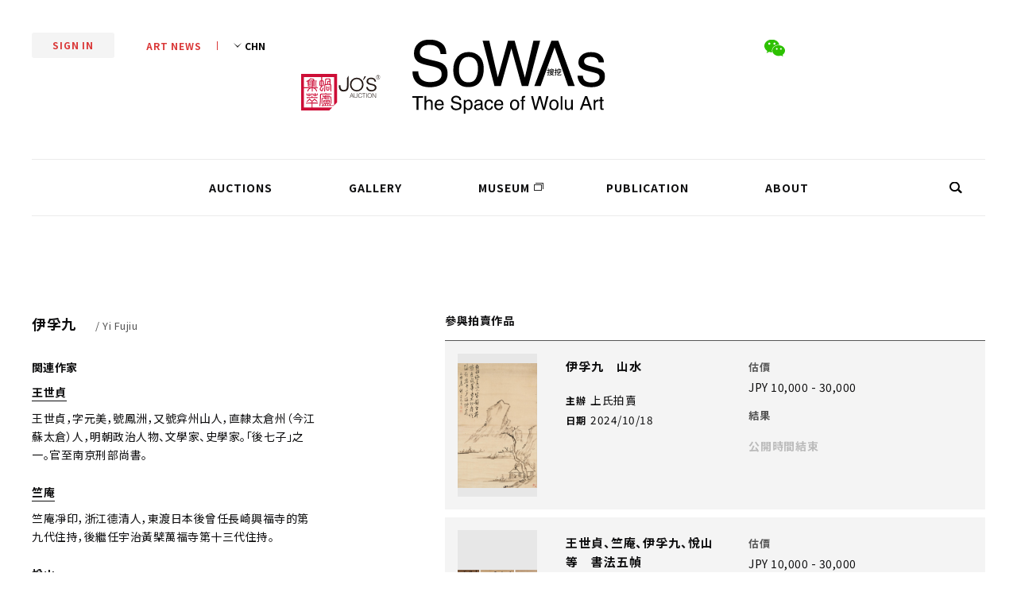

--- FILE ---
content_type: text/html; charset=UTF-8
request_url: https://cn.sowas-group.com/auctions/artist/2393
body_size: 4460
content:
<!doctype html>
<html class="no-js" lang="zh-Hant" >
    <head>
        <meta charset="utf-8">
        <meta http-equiv="x-ua-compatible" content="ie=edge">
        <title>伊孚九的作品（拍賣會・畫廊）| SoWAs</title>
        <meta name="keywords" content="伊孚九,作品,拍賣會,畫廊,SoWAs" />
        
        <meta name="description" content="" />

        <meta name="viewport" content="width=device-width, initial-scale=1">
        <!-- icons -->
        
        <link rel="apple-touch-icon" sizes="180x180" href="/assets/_browserIcon/icon.png" />
        <link rel="icon" type="image/png" href="/assets/_browserIcon/favicon.png" />

        <!-- css -->
        <link rel="stylesheet" href="/css/app.min.css?ver=1.0.1" />

                <script>
        var _hmt = _hmt || [];
        (function() {
          var hm = document.createElement("script");
          hm.src = "https://hm.baidu.com/hm.js?9c4b7cf1e76ebb991e2ba735b945b8c7";
          var s = document.getElementsByTagName("script")[0]; 
          s.parentNode.insertBefore(hm, s);
        })();
        </script>
        
        
    </head>
    <body>
        <!--[if lte IE 9]>
            <p class="browserupgrade">You are using an <strong>outdated</strong> browser. Please <a href="https://browsehappy.com/">upgrade your browser</a> to improve your experience and security.</p>
        <![endif]-->

        

        <div class="whole">
        <div class="g_container">

		    <!-- ======================== header ======================== -->
            <header class="g_header">

                <div class="g_header_inner">
                    <h1 class="logo">
                        <a href="/">
                            SoWAs<picture></picture>
                        </a>
                        <a class="link_jos" href="/jos">
                            <img src="/assets/top/_auc_03.svg">
                        </a>
                    </h1>

                    <div class="g_menu_header_search js_search_triggler">
					    <a></a>
				    </div>

                    <div class="g_burger">
                        <div></div>
                        <div></div>
                        <div></div>
                    </div>

                    <div class="g_header_ctl">
                        <div class="g_header_left">
                            <div class="g_btn_signin js_signin_trigger">sign in</div>

                            <div class="artnews"><a href="/artnews/">art news</a></div>
                            <div class="lang">
                                <form action="" method="post">
                                    <div class="lang_opt">
                                        <select name="language">
                                            <option value="0">JPN</option>
                                            <option value="1">CHN</option>
                                            <option value="2">EN</option>
                                        </select>
                                    </div>
                                </form>
                            </div>
                        </div>

                        <div class="g_sns">
                            <ul>

                                
                                
                                
                                
                                
                                                                <li class="i_wc"><a href="/information/31"><i style="background-image: url(/assets/common/i_wc.svg);"></i></a></li>
                            </ul>
                        </div>
                    </div>
                </div>

                <nav class="g_nav">
                    <ul>
                        <li data-subnav="auction" class="dropdown">
                            <a href="/auctions/">auctions</a>
                            <div class="dropdown_list">
                                <a class="dropdown_item" href="/auctions/">拍賣中心首頁</a>
                                <a class="dropdown_item" href="/auctions/list">拍賣會一覽</a>
                                <a class="dropdown_item" href="/auctions/exhibit.html">拍賣委託</a>
                                <a class="dropdown_item" href="/auctions/bid.html">拍賣方法</a>
                                <a class="dropdown_item" href="/auctions/organizers">主辦方一覧</a>
                                <a class="dropdown_item" href="/auctions/artists">藝術家一覧</a>
                            </div>
                        </li>
                        <li><a href="/galleries/">gallery</a></li>
                        <li class="blank"><a href="https://wolu-museum.com/cn/" target="_blank">museum</a></li>
                        <li><a href="/publications/">publication</a></li>
                        <li><a href="/about.html">about</a></li>
                    </ul>

                    <div class="btn_search js_search_triggler">
                        <i style="background-image: url(/assets/common/i_search_b.svg);"></i>
                    </div>

                </nav>
            </header>
		    <!-- ======================== / header ======================== -->

            <!-- ======================== add ======================== -->
<div class="g_menu">
    <div class="g_menu_inner">
        <header class="g_menu_header">
            <div class="g_menu_header_inner">
                <div class="g_menu_header_logo">
                    <a href="/"></a>
                </div>

				<!-- <div class="g_menu_header_search js_search_triggler">
					<a></a>
				</div> -->

            </div>
        </header>
        <footer class="g_menu_footer">
            <div class="g_menu_footer_inner">
                <div>
                    <p class="g_menu_text js_signin_trigger">sign out</p>
                </div>
                <div>
                    <form action="" method="post">
                        <div class="lang_opt">
                            <select name="language">
                                <option value="0">JPN</option>
                                <option value="1">CHN</option>
                                <option value="2">EN</option>
                            </select>
                        </div>
                    </form>
                </div>
            </div>
        </footer>
        <nav class="g_menu_nav">
            <ul>
                <li class="g_menu_nav_item">
                    <a class="g_menu_text" href="/auctions/">auction</a>
                </li>


                <li class="g_menu_nav_item">
                    <a class="g_menu_text" href="/galleries/">gallery</a>
                </li>
                <li class="g_menu_nav_item">
                    <a class="g_menu_text" href="https://wolu-museum.com/cn/" target="_blank">museum</a>
                </li>
                <li class="g_menu_nav_item">
                    <a class="g_menu_text" href="/publications/">publication</a>
                </li>

                <li class="g_menu_nav_item">
                    <a class="g_menu_text" href="/artnews/">art news</a>
                </li>
                <li class="g_menu_nav_item">
                    <a class="g_menu_text" href="/information/">information</a>
                </li>
                <li class="g_menu_nav_item">
                    <a class="g_menu_text" href="/about.html">about</a>
                </li>
                <li class="g_menu_nav_item">
                    <a class="g_menu_text" href="/recruit.html">recruit</a>
                </li>
                <li class="g_menu_nav_item">
                    <a class="g_menu_text" href="/contact/">contact</a>
                </li>
            </ul>
        </nav>
    </div>
</div>
            <!-- ======================== / add ======================== -->



        </div>



        

<main class="g_container artistDetail  zh ">
    <div class="auctionDetail col_2">
        <div class="col_2_l">
            <h1 class="auctionDetail_ttl">伊孚九
                                                    <span>/ Yi Fujiu</span>
                            </h1>
            <ul class="auctionDetail_info">
                <li class="auctionDetail_info_item">
                    <h2 class="auctionDetail_info_item_ttl"></h2>
                    <p class="auctionDetail_info_item_txt"></p>
                </li>

                                <li class="auctionDetail_info_item">
                    <h2 class="auctionDetail_info_item_ttl">関連作家</h2>
                    <ul class="artistDetail_list">
                                                    <li>
                                <a href="/auctions/artist/4127" class="auctionDetail_info_item_link">王世貞</a>
                                <p>王世貞，字元美，號鳳洲，又號弇州山人，直隸太倉州（今江蘇太倉）人，明朝政治人物、文學家、史學家。「後七子」之一。官至南京刑部尚書。</p>
                            </li>
                                                    <li>
                                <a href="/auctions/artist/8211" class="auctionDetail_info_item_link">竺庵</a>
                                <p>竺庵凈印，浙江德清人，東渡日本後曾任長崎興福寺的第九代住持，後繼任宇治黃檗萬福寺第十三代住持。</p>
                            </li>
                                                    <li>
                                <a href="/auctions/artist/7071" class="auctionDetail_info_item_link">悅山</a>
                                <p>悅山道宗，木庵弟子，京都萬福寺住持。</p>
                            </li>
                                                    <li>
                                <a href="/auctions/artist/2662" class="auctionDetail_info_item_link">獨立</a>
                                <p>獨立性易，俗家名戴笠，字子辰、曼公。號天外一閒人。浙江杭州府仁和縣人。1654年隨隱元來日。獨立精通詩文、書畫、篆刻、醫藥等。被譽為日本篆刻之祖。</p>
                            </li>
                                                    <li>
                                <a href="/auctions/artist/4607" class="auctionDetail_info_item_link">程赤城</a>
                                <p></p>
                            </li>
                                            </ul>
                </li>
                
            </ul><!--.auctionDetail_info-->
        </div>


        <div class="col_2_r">
            
            


                            <h2><!-- オークション取扱作品 -->參與拍賣作品</h2>
            
            
                        <div class="artistDetail_works">
                <ul>

                                            
                        
                        

                        <li class="artistDetail_works_item">
                            <a href="/auctions/item/66126">
                                
                                                                    <div class="artistDetail_works_item_thm lazyload" style="background-image:url('https://sowas-group.com/cms//storage/item/543/202409291227__1552831254.jpg');"></div>
                                                                <div class="artistDetail_works_item_ttl">
                                    <h3>伊孚九　山水</h3>
                                    <p>主辦<span>上氏拍賣</span></p>
                                    <p>日期<span>
                                        
                                        2024/10/18                                    </span></p>

                                </div>
                                <div>
                                    <h4 class="artistDetail_works_item_subttl">估價</h4>
                                    <div class="auctionCate_childpage_expect">
                                                                                    JPY 10,000 - 30,000
                                                                            </div>
                                    <h4 class="artistDetail_works_item_subttl">結果</h4>
                                    <div class="auctionCate_childpage_expect">

                                        

                                        

                                        
                                                                                        <p class="auctionDetail_info_item_txt _end">公開時間結束</p>
                                        

                                    </div>
                                </div>
                            </a>
                        </li>
                                            
                        
                        

                        <li class="artistDetail_works_item">
                            <a href="/auctions/item/62916">
                                
                                                                    <div class="artistDetail_works_item_thm lazyload" style="background-image:url('https://sowas-group.com/cms//storage/item/520/202406061442__319294258.jpg');"></div>
                                                                <div class="artistDetail_works_item_ttl">
                                    <h3>王世貞、竺庵、伊孚九、悅山等　書法五幀</h3>
                                    <p>主辦<span>上氏拍賣</span></p>
                                    <p>日期<span>
                                        
                                        2024/06/27                                    </span></p>

                                </div>
                                <div>
                                    <h4 class="artistDetail_works_item_subttl">估價</h4>
                                    <div class="auctionCate_childpage_expect">
                                                                                    JPY 10,000 - 30,000
                                                                            </div>
                                    <h4 class="artistDetail_works_item_subttl">結果</h4>
                                    <div class="auctionCate_childpage_expect">

                                        

                                        

                                        
                                                                                        <p class="auctionDetail_info_item_txt _end">公開時間結束</p>
                                        

                                    </div>
                                </div>
                            </a>
                        </li>
                                            
                        
                        

                        <li class="artistDetail_works_item">
                            <a href="/auctions/item/58901">
                                
                                                                    <div class="artistDetail_works_item_thm lazyload" style="background-image:url('https://sowas-group.com/cms//storage/item/484/202311180929__1123235576.jpg');"></div>
                                                                <div class="artistDetail_works_item_ttl">
                                    <h3>伊孚九　山水</h3>
                                    <p>主辦<span>上氏拍賣</span></p>
                                    <p>日期<span>
                                        
                                        2023/12/13                                    </span></p>

                                </div>
                                <div>
                                    <h4 class="artistDetail_works_item_subttl">估價</h4>
                                    <div class="auctionCate_childpage_expect">
                                                                                    JPY 10,000 - 30,000
                                                                            </div>
                                    <h4 class="artistDetail_works_item_subttl">結果</h4>
                                    <div class="auctionCate_childpage_expect">

                                        

                                        

                                        
                                                                                        <p class="auctionDetail_info_item_txt _end">公開時間結束</p>
                                        

                                    </div>
                                </div>
                            </a>
                        </li>
                                            
                        
                        

                        <li class="artistDetail_works_item">
                            <a href="/auctions/item/55014">
                                
                                                                    <div class="artistDetail_works_item_thm lazyload" data-bg="https://sowas-group.com/cms//storage/item/449/202304081712__581191627.jpg"></div>
                                                                <div class="artistDetail_works_item_ttl">
                                    <h3>伊孚九、獨立、程赤城等　書畫十幀</h3>
                                    <p>主辦<span>上氏拍賣</span></p>
                                    <p>日期<span>
                                        
                                        2023/04/25                                    </span></p>

                                </div>
                                <div>
                                    <h4 class="artistDetail_works_item_subttl">估價</h4>
                                    <div class="auctionCate_childpage_expect">
                                                                                    JPY 10,000 - 30,000
                                                                            </div>
                                    <h4 class="artistDetail_works_item_subttl">結果</h4>
                                    <div class="auctionCate_childpage_expect">

                                        

                                        

                                        
                                                                                        <p class="auctionDetail_info_item_txt _end">公開時間結束</p>
                                        

                                    </div>
                                </div>
                            </a>
                        </li>
                                            
                        
                        

                        <li class="artistDetail_works_item">
                            <a href="/auctions/item/54855">
                                
                                                                    <div class="artistDetail_works_item_thm lazyload" data-bg="https://sowas-group.com/cms//storage/item/448/202304081712__1209588619.jpg"></div>
                                                                <div class="artistDetail_works_item_ttl">
                                    <h3>伊孚九　山水雙幅</h3>
                                    <p>主辦<span>上氏拍賣</span></p>
                                    <p>日期<span>
                                        
                                        2023/04/24                                    </span></p>

                                </div>
                                <div>
                                    <h4 class="artistDetail_works_item_subttl">估價</h4>
                                    <div class="auctionCate_childpage_expect">
                                                                                    JPY 10,000 - 30,000
                                                                            </div>
                                    <h4 class="artistDetail_works_item_subttl">結果</h4>
                                    <div class="auctionCate_childpage_expect">

                                        

                                        

                                        
                                                                                        <p class="auctionDetail_info_item_txt _end">公開時間結束</p>
                                        

                                    </div>
                                </div>
                            </a>
                        </li>
                                            
                        
                        

                        <li class="artistDetail_works_item">
                            <a href="/auctions/item/23002">
                                
                                                                    <div class="artistDetail_works_item_thm lazyload" data-bg="https://sowas-group.com/cms//storage/item/55/202008081848__40168509.jpg"></div>
                                                                <div class="artistDetail_works_item_ttl">
                                    <h3>伊孚九　行草</h3>
                                    <p>主辦<span>上氏拍賣</span></p>
                                    <p>日期<span>
                                        
                                        2020/08/31                                    </span></p>

                                </div>
                                <div>
                                    <h4 class="artistDetail_works_item_subttl">估價</h4>
                                    <div class="auctionCate_childpage_expect">
                                                                                    JPY 10,000 - 30,000
                                                                            </div>
                                    <h4 class="artistDetail_works_item_subttl">結果</h4>
                                    <div class="auctionCate_childpage_expect">

                                        

                                        

                                        
                                                                                        <p class="auctionDetail_info_item_txt _end">公開時間結束</p>
                                        

                                    </div>
                                </div>
                            </a>
                        </li>
                                    </ul>
            </div>
            
            <!-- a.作品点数（非表示カタログ含む）: 6点 -->
            <!-- b.スキップした点数: 0点 -->
            <!-- 表示作品点数(a-b): 6点 -->


        </div><!--.col_2_r-->
    </div>

    <footer class="artistDetail_footer">
        <a class="g_btn_back" href="/auctions/artists">返回藝術家一覽</a>
    </footer>
</main>

    <section>
    <div class="g_bnr_contact">
        <div class="g_bnr_contact_txt">
            <h2 class="ttl_section">Contact us</h2>
            <ul>
    <li>藝術品拍賣相關資訊<br/></li>
    <li>畫廊相關資訊<br/></li>
    <li>美術館相關資訊<br/></li>
    <li>画集、資料相關資訊<br/></li>
    <li>藝術新聞相關資訊</li>
    其他相關
            </ul>
        </div>
        <picture class="img_wolu"></picture>
        <a href="/contact/">聯繫我們</a>
    </div>
</section>
    <div id="signin" class="signin g_dlg">
    <div class="signin_dlg">
        <div class="signin_close g_close">
            <div class="g_close_inner">
                <span></span>
                <span></span>
            </div>
        </div>
        <div class="signin_dlg_inner">
            <div class="signin_dlg_logo">
                <img src="/assets/common/logo_common.svg" alt="SoWAs logo">
                <p>会員登錄</p>
            </div>

            
            
            <form action="https://cn.sowas-group.com/auctions/user/ajax_login" class="signin_dlg_form" method="post">
                <input type="hidden" name="_token" value="qlNQGcPzLNtenozh5BQDUOlbRMAYWPA6suqRozQ0" autocomplete="off">
                <div class="signin_dlg_name">
                    <label class="signin_dlg_name_label" for="signin_dlg_name_input">郵箱</label>
                    <input name="email" class="signin_dlg_name_input" type="email" id="signin_dlg_name_input" placeholder="郵箱">

                    
                </div>

                <div class="signin_dlg_pw">
                    <label class="signin_dlg_pw_label" for="signin_dlg_pw_input">密碼</label>
                    <input name="password" class="signin_dlg_pw_input" type="password" id="signin_dlg_pw_input" placeholder="密碼">

                    
                </div>

                <div class="signin_dlg_btn">
                    <button class="_btn_signin" type="submit" value="Submit">登錄</button>
                    <button onclick="location.href='/user/register';" class="_btn_newuser" type="button" value="Submit">註冊成為會員</button>
                    <button class="_btn_reset" type="button">找回密碼</button>
                </div>

            </form>
        </div><!-- .signin_dlg_inner -->
    </div><!-- .signin_dlg -->
</div>

    <form name="SR" method="get" action="/search/">
<div id="search" class="search g_dlg">
    <div class="search_dlg">
        <div class="search_close g_close">
            <div class="g_close_inner">
                <span></span>
                <span></span>
            </div>
        </div>
        <div class="search_inner">
            <a class="search_submit" onclick="document.SR.submit();"><div class="search_submit_icon"></div></a>
            <input class="search_input" name="q" type="text" placeholder="搜索關鍵詞...">
<!-- OFF
            <div class="search_exp">
                <span onclick="location.href='/search/?q=%E7%BE%8E%E8%A1%93%E5%93%81%E6%8B%8D%E8%B3%A3';">美術品拍賣</span>
                <span onclick="location.href='/search/?q=%E4%B8%AD%E5%9B%BD%E7%BE%8E%E8%A1%93';">中国美術</span>
                <span onclick="location.href='/search/?q=%E8%8A%B8%E8%A1%93%E5%87%BA%E7%89%88';">芸術出版</span>
                <span onclick="location.href='/search/?q=%E7%95%AB%E5%BB%8A';">畫廊</span>
            </div>
OFF -->
        </div>
    </div>
</div>
</form>

<script src="https://cdnjs.cloudflare.com/ajax/libs/lazysizes/5.1.1/lazysizes.min.js"></script>
<script src="https://cdnjs.cloudflare.com/ajax/libs/lazysizes/5.1.1/plugins/unveilhooks/ls.unveilhooks.min.js"></script>





	    <!-- ======================== footer ======================== -->
        <footer class="g_footer">
            <div class="g_footer_inner">

                <header class="g_container">
                    <div class="btn_signin_ft js_signin_trigger">會員註冊</div>
                    <div class="btn_search_ft js_search_triggler"><span></span>搜索</div>
                </header>

                <div class="g_footer_mid">
                    <div class="g_container">
                        <a class="g_logo_w" href="/" alt="SoWAs logo">
                            <picture></picture>
                        </a>
                        <div class="g_sns">
                            <ul>
                                                                <li class="i_wc"><a href="/information/31"><i style="background-image: url(/assets/common/i_wc.svg);"></i></a></li>

                            </ul>
                        </div><!-- g_sns -->
                    </div><!-- g_container -->
                </div><!-- g_footer_mid -->

                <div class="g_footer_nav g_container">
                    <div class="g_footer_info">
                        <div class="g_footer_info_r">
                            <p>
                            大阪總公司<br />
〒530-0055<br />
大阪市北區野崎町9-10<br />
SoWAs大樓
                            </p>
                             								<a href="https://map.baidu.com/@15084620.243893145,4098916.8159878915,21z" target="_blank">MAP</a>
                             
                            <p>
                                東京分公司<br />
〒104-0061<br />
東京都中央区銀座2-12-4<br />
Agilia銀座1201
                            </p>
                                                             <a href="https://map.baidu.com/@15559272.268070482,4230432.376637844,21z" target="_blank">MAP</a>
                             
                        </div>
                        <div class="g_footer_info_tel">
                            <a href="tel:+81-6-6363-3033"><span>tel</span> +81-6-6363-3033</a>
                            <div><span>fax</span> +81-6-6363-3100</div>
                            <a href="mailto:info@sowas-group.com"><span>mail</span> info@sowas-group.com</a>
                        </div>
                    </div>

                    <div class="g_footer_nav_cont">
                        <ul>
                            <li class="g_footer_nav_item"><a href="/auctions/">拍賣中心</a></li>
                            <li class="g_footer_nav_item _sub"><a href="/auctions/list">拍賣會一覽</a></li>
                            <li class="g_footer_nav_item _sub"><a href="/auctions/exhibit.html">拍賣委託</a></li>
                            <li class="g_footer_nav_item _sub"><a href="/auctions/bid.html">拍賣方法</a></li>
                            <li class="g_footer_nav_item _sub"><a href="/auctions/organizers">主辦方一覧</a></li>
                            <li class="g_footer_nav_item _sub _sub_mg"><a href="/auctions/artists">藝術家一覧</a></li>
                            <li class="g_footer_nav_item"><a href="/galleries/">畫廊</a></li>
                            <li class="g_footer_nav_item"><a href="https://wolu-museum.com/cn/" target="_blank">美術館</a></li>
                            <li class="g_footer_nav_item"><a href="/publications/">出版</a></li>
                        </ul>
                        <ul>
                            <li class="g_footer_nav_item"><a href="/artnews/">藝術品新聞</a></li>
                            <li class="g_footer_nav_item"><a href="/information/">最新信息</a></li>
                            <li class="g_footer_nav_item"><a href="/about.html">關於SoWAs</a></li>
                            <li class="g_footer_nav_item"><a href="/recruit.html">招聘信息</a></li>
                            <li class="g_footer_nav_item"><a href="/contact/">聯繫我們</a></li>
                        </ul>
                        <ul>
                            <li class="g_footer_nav_item"><a href="/privacy.html">隐私权保护</a></li>
                            <li class="g_footer_nav_item"><a href="/tokushoho.html">特定商業交易法</a></li>
                        </ul>
                    </div>
                </div><!-- g_footer_nav -->

                <footer class="g_footer_ft g_container">
                    <div class="g_footer_ft_lang">
                        <ul>
                            <li onclick="javascript:change_lang( null, 'ja' );" class="g_footer_lang_item">jpn</li>
                            <li onclick="javascript:change_lang( null, 'zh' );" class="g_footer_lang_item">chn</li>
                            <li onclick="javascript:change_lang( null, 'en' );" class="g_footer_lang_item">en</li>
                        </ul>
                        <p>經營方 中國藝術株式會社
                            
                        </p>
                    </div>
                    <div class="g_footer_cr">
                        <p>2019 SoWAs All Rights Reserved</p>
                    </div>
                </footer><!-- g_footer_ft -->
            </div><!-- g_footer_inner -->
        </footer>
	    <!-- ======================== / footer ======================== -->


        
        
        </div>


        

        
        
        <script src="/cms/assets/sowas/sowas_site.js"></script><script src="/script/app.bundle.min.js"></script><script src="/cms/assets/sowas/sowas_change_lang.js"></script><script src="/cms/assets/sowas/sowas_login.js"></script><script src="/cms/assets/sowas/sowas_script.js"></script>



    </body>
</html>


--- FILE ---
content_type: text/css
request_url: https://cn.sowas-group.com/css/app.min.css?ver=1.0.1
body_size: 91950
content:
@charset "UTF-8";
/* Document
   ========================================================================== */
/**
 * 1. Correct the line height in all browsers.
 * 2. Prevent adjustments of font size after orientation changes in
 *    IE on Windows Phone and in iOS.
 */
@import url("https://fonts.googleapis.com/css?family=Noto+Sans+JP:400,700&subset=japanese");
@import url("https://fonts.googleapis.com/css?family=Montserrat:400,600");
html {
  line-height: 1.15;
  /* 1 */
  -ms-text-size-adjust: 100%;
  /* 2 */
  -webkit-text-size-adjust: 100%;
  /* 2 */ }

/* Sections
   ========================================================================== */
/**
 * Remove the margin in all browsers (opinionated).
 */
body {
  margin: 0; }

/**
 * Add the correct display in IE 9-.
 */
article,
aside,
footer,
header,
nav,
section {
  display: block; }

/**
 * Correct the font size and margin on `h1` elements within `section` and
 * `article` contexts in Chrome, Firefox, and Safari.
 */
h1 {
  font-size: 2em;
  margin: 0.67em 0; }

/* Grouping content
   ========================================================================== */
/**
 * Add the correct display in IE 9-.
 * 1. Add the correct display in IE.
 */
figcaption,
figure,
main {
  /* 1 */
  display: block; }

/**
 * 1. Add the correct box sizing in Firefox.
 * 2. Show the overflow in Edge and IE.
 */
hr {
  -webkit-box-sizing: content-box;
  box-sizing: content-box;
  /* 1 */
  height: 0;
  /* 1 */
  overflow: visible;
  /* 2 */ }

/**
 * 1. Correct the inheritance and scaling of font size in all browsers.
 * 2. Correct the odd `em` font sizing in all browsers.
 */
pre {
  font-family: monospace, monospace;
  /* 1 */
  font-size: 1em;
  /* 2 */ }

/* Text-level semantics
   ========================================================================== */
/**
 * 1. Remove the gray background on active links in IE 10.
 * 2. Remove gaps in links underline in iOS 8+ and Safari 8+.
 */
a {
  background-color: transparent;
  /* 1 */
  -webkit-text-decoration-skip: objects;
  /* 2 */ }

/**
 * 1. Remove the bottom border in Chrome 57- and Firefox 39-.
 * 2. Add the correct text decoration in Chrome, Edge, IE, Opera, and Safari.
 */
abbr[title] {
  border-bottom: none;
  /* 1 */
  text-decoration: underline;
  /* 2 */
  -webkit-text-decoration: underline dotted;
  text-decoration: underline dotted;
  /* 2 */ }

/**
 * Prevent the duplicate application of `bolder` by the next rule in Safari 6.
 */
b,
strong {
  font-weight: inherit; }

/**
 * Add the correct font weight in Chrome, Edge, and Safari.
 */
b,
strong {
  font-weight: bolder; }

/**
 * 1. Correct the inheritance and scaling of font size in all browsers.
 * 2. Correct the odd `em` font sizing in all browsers.
 */
code,
kbd,
samp {
  font-family: monospace, monospace;
  /* 1 */
  font-size: 1em;
  /* 2 */ }

/**
 * Add the correct font style in Android 4.3-.
 */
dfn {
  font-style: italic; }

/**
 * Add the correct background and color in IE 9-.
 */
mark {
  background-color: #ff0;
  color: #000; }

/**
 * Add the correct font size in all browsers.
 */
small {
  font-size: 80%; }

/**
 * Prevent `sub` and `sup` elements from affecting the line height in
 * all browsers.
 */
sub,
sup {
  font-size: 75%;
  line-height: 0;
  position: relative;
  vertical-align: baseline; }

sub {
  bottom: -0.25em; }

sup {
  top: -0.5em; }

/* Embedded content
   ========================================================================== */
/**
 * Add the correct display in IE 9-.
 */
audio,
video {
  display: inline-block; }

/**
 * Add the correct display in iOS 4-7.
 */
audio:not([controls]) {
  display: none;
  height: 0; }

/**
 * Remove the border on images inside links in IE 10-.
 */
img {
  border-style: none; }

/**
 * Hide the overflow in IE.
 */
svg:not(:root) {
  overflow: hidden; }

/* Forms
   ========================================================================== */
/**
 * 1. Change the font styles in all browsers (opinionated).
 * 2. Remove the margin in Firefox and Safari.
 */
button,
input,
optgroup,
select,
textarea {
  font-family: sans-serif;
  /* 1 */
  font-size: 100%;
  /* 1 */
  line-height: 1.15;
  /* 1 */
  margin: 0;
  /* 2 */ }

/**
 * Show the overflow in IE.
 * 1. Show the overflow in Edge.
 */
button,
input {
  /* 1 */
  overflow: visible; }

/**
 * Remove the inheritance of text transform in Edge, Firefox, and IE.
 * 1. Remove the inheritance of text transform in Firefox.
 */
button,
select {
  /* 1 */
  text-transform: none; }

/**
 * 1. Prevent a WebKit bug where (2) destroys native `audio` and `video`
 *    controls in Android 4.
 * 2. Correct the inability to style clickable types in iOS and Safari.
 */
button,
html [type="button"],
[type="reset"],
[type="submit"] {
  -webkit-appearance: button;
  /* 2 */ }

/**
 * Remove the inner border and padding in Firefox.
 */
button::-moz-focus-inner,
[type="button"]::-moz-focus-inner,
[type="reset"]::-moz-focus-inner,
[type="submit"]::-moz-focus-inner {
  border-style: none;
  padding: 0; }

/**
 * Restore the focus styles unset by the previous rule.
 */
button:-moz-focusring,
[type="button"]:-moz-focusring,
[type="reset"]:-moz-focusring,
[type="submit"]:-moz-focusring {
  outline: 1px dotted ButtonText; }

/**
 * Correct the padding in Firefox.
 */
fieldset {
  padding: 0.35em 0.75em 0.625em; }

/**
 * 1. Correct the text wrapping in Edge and IE.
 * 2. Correct the color inheritance from `fieldset` elements in IE.
 * 3. Remove the padding so developers are not caught out when they zero out
 *    `fieldset` elements in all browsers.
 */
legend {
  -webkit-box-sizing: border-box;
  box-sizing: border-box;
  /* 1 */
  color: inherit;
  /* 2 */
  display: table;
  /* 1 */
  max-width: 100%;
  /* 1 */
  padding: 0;
  /* 3 */
  white-space: normal;
  /* 1 */ }

/**
 * 1. Add the correct display in IE 9-.
 * 2. Add the correct vertical alignment in Chrome, Firefox, and Opera.
 */
progress {
  display: inline-block;
  /* 1 */
  vertical-align: baseline;
  /* 2 */ }

/**
 * Remove the default vertical scrollbar in IE.
 */
textarea {
  overflow: auto; }

/**
 * 1. Add the correct box sizing in IE 10-.
 * 2. Remove the padding in IE 10-.
 */
[type="checkbox"],
[type="radio"] {
  -webkit-box-sizing: border-box;
  box-sizing: border-box;
  /* 1 */
  padding: 0;
  /* 2 */ }

/**
 * Correct the cursor style of increment and decrement buttons in Chrome.
 */
[type="number"]::-webkit-inner-spin-button,
[type="number"]::-webkit-outer-spin-button {
  height: auto; }

/**
 * 1. Correct the odd appearance in Chrome and Safari.
 * 2. Correct the outline style in Safari.
 */
[type="search"] {
  -webkit-appearance: textfield;
  /* 1 */
  outline-offset: -2px;
  /* 2 */ }

/**
 * Remove the inner padding and cancel buttons in Chrome and Safari on macOS.
 */
[type="search"]::-webkit-search-cancel-button,
[type="search"]::-webkit-search-decoration {
  -webkit-appearance: none; }

/**
 * 1. Correct the inability to style clickable types in iOS and Safari.
 * 2. Change font properties to `inherit` in Safari.
 */
::-webkit-file-upload-button {
  -webkit-appearance: button;
  /* 1 */
  font: inherit;
  /* 2 */ }

/* Interactive
   ========================================================================== */
/*
 * Add the correct display in IE 9-.
 * 1. Add the correct display in Edge, IE, and Firefox.
 */
details,
menu {
  display: block; }

/*
 * Add the correct display in all browsers.
 */
summary {
  display: list-item; }

/* Scripting
   ========================================================================== */
/**
 * Add the correct display in IE 9-.
 */
canvas {
  display: inline-block; }

/**
 * Add the correct display in IE.
 */
template {
  display: none; }

/* Hidden
   ========================================================================== */
/**
 * Add the correct display in IE 10-.
 */
[hidden] {
  display: none; }

/*  =============================================
****               URYU EDITED               ****
================================================= */
/* img alt alert
   ========================================================================== */
/**
 * notice lost alt.
 */
/* img[alt=""],
img:not([alt]) {
  border: 1px dashed #c00;
} */
/* Reset for font-size: 62.5%
   ========================================================================== */
/**
 * make 1em = 10px
 */
html,
body,
h1, h2, h3, h4, h5, h6 {
  font-size: 62.5%; }

/* Fix figure dl
   ========================================================================== */
figure, dl {
  margin: 0; }

/* Remove selector margin
   ========================================================================== */
ul, ol {
  list-style-type: none;
  margin: 0;
  padding: 0; }

li {
  list-style: none; }

/* No underbar in a tag
   ========================================================================== */
a {
  text-decoration: none; }

/* h1~6 dd dt li
   ========================================================================== */
h1, h2, h3, h4, h5, h6, dd, dt, li {
  margin: 0;
  line-height: 1; }

/* Remove input & textarea & select
   ========================================================================== */
label, input, textarea {
  border: 0;
  margin: 0;
  padding: 0;
  list-style: none; }

input:focus, textarea:focus, select:focus {
  outline: none; }

/* Chrome:オートコンプリート使用後の背景色を変更する
   ========================================================================== */
input:-webkit-autofill {
  -webkit-box-shadow: 0 0 0 1000px skyblue inset;
  box-shadow: 0 0 0 1000px skyblue inset; }

/* Placeholder Style
   ========================================================================== */
input::-webkit-input-placeholder {
  color: var(--phGrey);
  -webkit-transition: all .1s ease-in-out;
  transition: all .1s ease-in-out; }
input::-moz-placeholder {
  color: var(--phGrey);
  -webkit-transition: all .1s ease-in-out;
  transition: all .1s ease-in-out; }
input::-ms-input-placeholder {
  color: var(--phGrey);
  -webkit-transition: all .1s ease-in-out;
  transition: all .1s ease-in-out; }
input::placeholder {
  color: var(--phGrey);
  -webkit-transition: all .1s ease-in-out;
  transition: all .1s ease-in-out; }

input::-webkit-input-placeholder {
  color: var(--phGrey);
  -webkit-transition: all .1s ease-in-out;
  transition: all .1s ease-in-out; }

input::-moz-placeholder {
  color: var(--phGrey);
  -webkit-transition: all .1s ease-in-out;
  transition: all .1s ease-in-out; }

input::-ms-placeholder {
  color: var(--phGrey);
  -webkit-transition: all .1s ease-in-out;
  transition: all .1s ease-in-out; }

textarea::-webkit-input-placeholder {
  color: var(--phGrey);
  -webkit-transition: all .1s ease-in-out;
  transition: all .1s ease-in-out; }

textarea::-moz-placeholder {
  color: var(--phGrey);
  -webkit-transition: all .1s ease-in-out;
  transition: all .1s ease-in-out; }

textarea::-ms-input-placeholder {
  color: var(--phGrey);
  -webkit-transition: all .1s ease-in-out;
  transition: all .1s ease-in-out; }

textarea::placeholder {
  color: var(--phGrey);
  -webkit-transition: all .1s ease-in-out;
  transition: all .1s ease-in-out; }

textarea::-webkit-input-placeholder {
  color: var(--phGrey);
  -webkit-transition: all .1s ease-in-out;
  transition: all .1s ease-in-out; }

textarea::-moz-placeholder {
  color: var(--phGrey);
  -webkit-transition: all .1s ease-in-out;
  transition: all .1s ease-in-out; }

textarea::-ms-placeholder {
  color: var(--phGrey);
  -webkit-transition: all .1s ease-in-out;
  transition: all .1s ease-in-out; }

input:focus::-webkit-input-placeholder {
  color: transparent; }

input:focus::-ms-placeholder {
  color: transparent; }

input:focus::-moz-placeholder {
  color: transparent; }

textarea:focus::-webkit-input-placeholder {
  color: transparent; }

textarea:focus::-ms-placeholder {
  color: transparent; }

textarea:focus::-moz-placeholder {
  color: transparent; }

/* No draging in Textarea
   ========================================================================== */
textarea {
  resize: none; }

/* Webkit font smoothing
   ========================================================================== */
p {
  -webkit-font-smoothing: antialiased; }

/* タイトル オブティカル
   ========================================================================== */
h1, h2, h3, h4, h5, h6, p, li {
  -webkit-font-feature-settings: "palt" 1;
  font-feature-settings: "palt" 1; }

/* Remove iframe border
   ========================================================================== */
iframe {
  border: 0; }

button {
  background-color: transparent; }

/**
 * Owl Carousel v2.3.4
 * Copyright 2013-2018 David Deutsch
 * Licensed under: SEE LICENSE IN https://github.com/OwlCarousel2/OwlCarousel2/blob/master/LICENSE
 */
.owl-carousel, .owl-carousel .owl-item {
  -webkit-tap-highlight-color: transparent;
  position: relative; }

.owl-carousel {
  display: none;
  width: 100%;
  z-index: 1; }

.owl-carousel .owl-stage {
  position: relative;
  -ms-touch-action: pan-Y;
  touch-action: manipulation;
  -moz-backface-visibility: hidden; }

.owl-carousel .owl-stage:after {
  content: ".";
  display: block;
  clear: both;
  visibility: hidden;
  line-height: 0;
  height: 0; }

.owl-carousel .owl-stage-outer {
  position: relative;
  overflow: hidden;
  -webkit-transform: translate3d(0, 0, 0); }

.owl-carousel .owl-item, .owl-carousel .owl-wrapper {
  -webkit-backface-visibility: hidden;
  -moz-backface-visibility: hidden;
  -ms-backface-visibility: hidden;
  -webkit-transform: translate3d(0, 0, 0);
  -moz-transform: translate3d(0, 0, 0);
  -ms-transform: translate3d(0, 0, 0); }

.owl-carousel .owl-item {
  min-height: 1px;
  float: left;
  -webkit-backface-visibility: hidden;
  -webkit-touch-callout: none; }

.owl-carousel .owl-item img {
  display: block;
  width: 100%; }

.owl-carousel .owl-dots.disabled, .owl-carousel .owl-nav.disabled {
  display: none; }

.no-js .owl-carousel, .owl-carousel.owl-loaded {
  display: block; }

.owl-carousel .owl-dot, .owl-carousel .owl-nav .owl-next, .owl-carousel .owl-nav .owl-prev {
  cursor: pointer;
  -webkit-user-select: none;
  -moz-user-select: none;
  -ms-user-select: none;
  user-select: none; }

.owl-carousel .owl-nav button.owl-next, .owl-carousel .owl-nav button.owl-prev, .owl-carousel button.owl-dot {
  background: 0 0;
  color: inherit;
  border: none;
  padding: 0 !important;
  font: inherit; }

.owl-carousel.owl-loading {
  opacity: 0;
  display: block; }

.owl-carousel.owl-hidden {
  opacity: 0; }

.owl-carousel.owl-refresh .owl-item {
  visibility: hidden; }

.owl-carousel.owl-drag .owl-item {
  -ms-touch-action: pan-y;
  touch-action: pan-y;
  -webkit-user-select: none;
  -moz-user-select: none;
  -ms-user-select: none;
  user-select: none; }

.owl-carousel.owl-grab {
  cursor: move;
  cursor: -webkit-grab;
  cursor: grab; }

.owl-carousel.owl-rtl {
  direction: rtl; }

.owl-carousel.owl-rtl .owl-item {
  float: right; }

.owl-carousel .animated {
  -webkit-animation-duration: 1s;
  animation-duration: 1s;
  -webkit-animation-fill-mode: both;
  animation-fill-mode: both; }

.owl-carousel .owl-animated-in {
  z-index: 0; }

.owl-carousel .owl-animated-out {
  z-index: 1; }

.owl-carousel .fadeOut {
  -webkit-animation-name: fadeOut;
  animation-name: fadeOut; }

@-webkit-keyframes fadeOut {
  0% {
    opacity: 1; }
  100% {
    opacity: 0; } }

@keyframes fadeOut {
  0% {
    opacity: 1; }
  100% {
    opacity: 0; } }

.owl-height {
  -webkit-transition: height .5s ease-in-out;
  transition: height .5s ease-in-out; }

.owl-carousel .owl-item .owl-lazy {
  opacity: 0;
  -webkit-transition: opacity .4s ease;
  transition: opacity .4s ease; }

.owl-carousel .owl-item .owl-lazy:not([src]), .owl-carousel .owl-item .owl-lazy[src^=""] {
  max-height: 0; }

.owl-carousel .owl-item img.owl-lazy {
  -webkit-transform-style: preserve-3d;
  transform-style: preserve-3d; }

.owl-carousel .owl-video-wrapper {
  position: relative;
  height: 100%;
  background: #000; }

.owl-carousel .owl-video-play-icon {
  position: absolute;
  height: 80px;
  width: 80px;
  left: 50%;
  top: 50%;
  margin-left: -40px;
  margin-top: -40px;
  background: url(owl.video.play.png) no-repeat;
  cursor: pointer;
  z-index: 1;
  -webkit-backface-visibility: hidden;
  -webkit-transition: -webkit-transform .1s ease;
  transition: -webkit-transform .1s ease;
  transition: transform .1s ease;
  transition: transform .1s ease, -webkit-transform .1s ease; }

.owl-carousel .owl-video-play-icon:hover {
  -webkit-transform: scale(1.3, 1.3);
  transform: scale(1.3, 1.3); }

.owl-carousel .owl-video-playing .owl-video-play-icon, .owl-carousel .owl-video-playing .owl-video-tn {
  display: none; }

.owl-carousel .owl-video-tn {
  opacity: 0;
  height: 100%;
  background-position: center center;
  background-repeat: no-repeat;
  background-size: contain;
  -webkit-transition: opacity .4s ease;
  transition: opacity .4s ease; }

.owl-carousel .owl-video-frame {
  position: relative;
  z-index: 1;
  height: 100%;
  width: 100%; }

.cms_ttl, .artnews_details_subttl, .information_details_subttl {
  font-size: 1.6rem;
  line-height: 1.6;
  letter-spacing: .05em;
  margin: 45px 0 20px; }

.cms_txt, .artnews_details_txt, .information_details_txt {
  font-size: 1.3rem;
  line-height: 2;
  letter-spacing: .08em;
  margin: 0 0 20px; }

body {
  color: #0e0e0f;
  font-family: "Noto Sans JP", "游ゴシック体", "YuGothic", "游ゴシック", "Yu Gothic UI", "Yu Gothic", "ＭＳ Ｐゴシック", "MS PGothic", "Gill Sans", "Gill Sans MT", Arial, sans-serif;
  font-size: 1.4rem;
  letter-spacing: .05rem;
  position: relative; }

@media screen and (max-width: 768px) {
  body {
    font-size: 1.3rem; } }

p {
  margin: 0; }

.whole {
  width: 100%;
  overflow: hidden; }

.whole.js_zoomin .g_burger {
  visibility: hidden; }

.whole.js_zoomin .swiper-pagination {
  right: 50%;
  width: 30px;
  -webkit-transform: translateX(50%);
  transform: translateX(50%);
  border-radius: 8px;
  top: 20px;
  position: fixed; }

.whole.js_zoomin button.slick-prev, .whole.js_zoomin button.slick-next {
  visibility: hidden; }

.ttl_section {
  font-size: 2.8rem;
  font-weight: bold;
  font-family: "Montserrat";
  letter-spacing: .08rem;
  text-align: center; }

@media screen and (max-width: 768px) {
  .ttl_section {
    font-size: 2.4rem; } }

.ttl_caption {
  line-height: 1.6;
  letter-spacing: .08rem;
  text-align: center; }

@media screen and (max-width: 768px) {
  .ttl_caption br {
    display: none; } }

.artnews a {
  color: #da3838; }

.blank {
  position: relative; }

.blank::after {
  position: absolute;
  top: 50%;
  -webkit-transform: translateY(-50%);
  transform: translateY(-50%);
  content: url("/assets/common/blank.svg");
  display: block;
  width: 13px;
  height: 16px;
  right: -18px; }

.artnews {
  margin-right: 20px; }

.logo {
  font-size: 0;
  top: 50px;
  position: absolute;
  left: 50%;
  -webkit-transform: translateX(-50%);
  transform: translate(-50%); }

.logo picture {
  display: block;
  width: 243px;
  height: 93px;
  background-image: url(/assets/common/logo_header.svg);
  background-repeat: no-repeat;
  background-size: cover;
  background-position: center; }

@media screen and (min-width: 768px) and (max-width: 949px) {
  .logo {
    margin: 40px 0 0; } }

@media screen and (max-width: 768px) {
  .logo {
    position: relative;
    top: 0; } }

@media screen and (min-width: 768px) and (max-width: 949px) {
  .logo picture {
    width: 201px;
    height: 77px; } }

@media screen and (max-width: 768px) {
  .logo picture {
    width: 140px;
    height: 53px; } }

.logo .link_jos {
  display: block;
  width: 100px;
  right: 140px;
  top: -50px;
  position: relative; }

@media screen and (max-width: 600px) {
  .logo .link_jos {
    width: 55px;
    top: -40px;
    right: 75px; } }

.btn_search {
  position: absolute;
  top: 50%;
  -webkit-transform: translateY(-50%);
  transform: translateY(-50%);
  right: 25px;
  cursor: pointer; }

.btn_search i {
  width: 25px;
  height: 25px;
  display: block;
  background-position: center;
  background-size: 16px;
  background-repeat: no-repeat; }

.fv {
  width: 100%;
  margin: 40px 0 15px;
  position: relative;
  overflow: hidden; }

@media screen and (max-width: 768px) {
  .fv {
    margin: 10px 0;
    width: calc( 100% + 8% + 2px);
    margin-left: calc( -4% - 1px); } }

.fv_slider_top {
  height: 0;
  padding-bottom: 41%; }

@media screen and (max-width: 768px) {
  .fv_slider_top {
    padding-bottom: 44.2%; } }

.fv_slider_top:not(.slick-initialized) .fv_slider_item:first-child {
  position: relative;
  z-index: 10; }

.fv_slider_item {
  width: 100%;
  float: left;
  height: 100%;
  min-height: 1px; }

.fv_slider_item > figure {
  position: relative;
  display: block;
  padding-top: 40.743802%; }

.fv picture {
  display: block;
  position: absolute;
  top: 0;
  left: 0;
  right: 0;
  bottom: 0;
  width: 100%;
  background-repeat: no-repeat;
  background-size: cover;
  background-position: center; }

@media screen and (min-width: 768px) {
  .fv .slick-dots {
    bottom: 45px; } }

@media screen and (min-width: 950px) {
  .fv .slick-dots {
    bottom: 50px; } }

@media screen and (min-width: 1050px) {
  .fv .slick-dots {
    bottom: 55px; } }

.ac_slider {
  width: 100%;
  position: relative;
  overflow: hidden;
  margin-bottom: 24px; }

.ac_slider + div {
  position: relative; }

.ac_slider_item {
  width: 100%;
  float: left;
  min-height: 1px; }

.ac_slider_item picture {
  display: block;
  width: 100%;
  height: 0;
  padding-top: 45.83333%;
  background-repeat: no-repeat;
  background-size: cover;
  background-position: left; }

@media screen and (max-width: 768px) {
  .ac_slider_item picture {
    background-position: center; } }

.ac_slider .slick-dots {
  bottom: 16px;
  right: 16px; }

@media screen and (max-width: 768px) {
  .ac_slider .slick-dots {
    top: auto;
    bottom: 12px;
    right: 8px; } }

.top_imglink {
  display: -webkit-box;
  display: -ms-flexbox;
  display: flex;
  -webkit-box-pack: space-evenly;
  -ms-flex-pack: space-evenly;
  justify-content: space-evenly; }

@media screen and (min-width: 768px) {
  .top_imglink {
    margin: 30px auto;
    max-width: 70%; } }

@media screen and (max-width: 768px) {
  .top_imglink {
    margin: 20px auto; } }

.top_imglink a {
  display: block; }

.top_imglink a img {
  max-width: 280px;
  width: 100%; }

.top_bidlink {
  display: block;
  background-color: #535350;
  color: white;
  text-align: center;
  padding: 7px 0;
  border-radius: 5px;
  margin: 30px 0;
  min-height: 30px;
  position: relative; }

.top_bidlink .top_bidlink_text {
  position: absolute;
  top: 50%;
  left: 50%;
  -webkit-transform: translate(-50%, -50%);
  transform: translate(-50%, -50%); }

.top_bidlink .-title {
  font-size: calc(1em + 1px);
  letter-spacing: 1px; }

.top_bidlink .-title span {
  display: inline-block;
  width: .5em; }

.top_bidlink .-sub {
  font-size: calc(.7em + 1px);
  letter-spacing: calc(.7em + 1px);
  margin-top: 1px;
  -webkit-transform: translateX(2px);
  transform: translateX(2px); }

@media screen and (max-width: 768px) {
  .top_bidlink {
    margin: 20px 0; } }

.top_news {
  position: relative;
  background: #f4f4f4;
  padding: 0 32px;
  -webkit-box-sizing: border-box;
  box-sizing: border-box;
  margin: 0 0 110px; }

@media screen and (max-width: 768px) {
  .top_news {
    padding: 0 20px;
    margin-bottom: 60px; } }

.top_news::before, .top_news::after {
  position: absolute;
  content: '';
  display: block;
  width: 0;
  height: 0;
  border-style: solid; }

.top_news::before {
  top: 3px;
  left: 3px;
  border-width: 7px 7px 0 0;
  border-color: #da3838 transparent transparent transparent; }

.top_news::after {
  bottom: 3px;
  right: 3px;
  border-width: 0 0 7px 7px;
  border-color: transparent transparent #da3838 transparent; }

.top_news a {
  color: #0e0e0f; }

.top_news_inner {
  display: -webkit-box;
  display: -ms-flexbox;
  display: flex;
  -webkit-box-align: center;
  -ms-flex-align: center;
  align-items: center; }

@media screen and (max-width: 768px) {
  .top_news_inner {
    -webkit-box-orient: vertical;
    -webkit-box-direction: normal;
    -ms-flex-direction: column;
    flex-direction: column;
    -webkit-box-align: start;
    -ms-flex-align: start;
    align-items: flex-start; } }

.top_news_cont {
  display: -webkit-box;
  display: -ms-flexbox;
  display: flex;
  width: 100%; }

.top_news_cont .top_news_animation {
  width: 100%;
  line-height: 40px;
  white-space: nowrap;
  overflow: hidden;
  -webkit-box-sizing: border-box;
  box-sizing: border-box;
  /* define the animation */ }

.top_news_cont .top_news_animation .top_news_animation_inner {
  display: inline-block;
  padding-left: 100%;
  /* Starting position */
  -webkit-transform: translateX(100%);
  transform: translateX(100%);
  /* Apply animation to this element */
  -webkit-animation: news_animation 60s linear infinite;
  animation: news_animation 60s linear infinite; }

.top_news_cont .top_news_animation .top_news_animation_inner span {
  width: auto;
  margin-right: calc(60vw - 64px); }

@media screen and (max-width: 768px) {
  .top_news_cont .top_news_animation .top_news_animation_inner span {
    margin-right: calc(96vw - 40px); } }

@-webkit-keyframes news_animation {
  0% {
    -webkit-transform: translate(0, 0); }
  100% {
    -webkit-transform: translate(0, 0); } }

@keyframes news_animation {
  0% {
    /* Firefox bug fix */
    -webkit-transform: translate(0, 0);
    /* Firefox bug fix */
    transform: translate(0, 0); }
  100% {
    /* Firefox bug fix */
    -webkit-transform: translateX(-100%);
    /* Firefox bug fix */
    transform: translateX(-100%); } }

.top_news h3 {
  position: relative;
  font-size: 1.2rem;
  font-family: "Montserrat";
  line-height: 1.6;
  text-transform: uppercase;
  letter-spacing: .06em;
  margin: 0 30px 0 0;
  padding: 0 30px 0 0;
  border-right: 1px solid #da3838;
  white-space: nowrap; }

@media screen and (max-width: 768px) {
  .top_news h3 {
    border: 0;
    margin: 0 0 15px 0; } }

.top_news_date {
  color: #da3838;
  font-weight: bold;
  line-height: 1.6;
  letter-spacing: .06em;
  margin: 0 26px 0 0;
  white-space: nowrap; }

@media screen and (max-width: 768px) {
  .top_news_date {
    position: absolute;
    text-align: right;
    top: 15px;
    right: 0;
    font-size: 1.2rem; } }

.top_news_txt {
  width: 47vw;
  line-height: 1.6;
  letter-spacing: .08em;
  white-space: nowrap;
  overflow: hidden;
  text-overflow: ellipsis;
  -webkit-text-overflow: ellipsis;
  -o-text-overflow: ellipsis; }

@media screen and (max-width: 768px) {
  .top_news_txt {
    font-size: 1.3rem;
    width: 85vw; } }

.top_auction_inner {
  position: relative;
  margin: 0 0 94px; }

@media screen and (max-width: 768px) {
  .top_auction_inner {
    margin-bottom: 64px; } }

.top_auction_cont {
  display: -webkit-box;
  display: -ms-flexbox;
  display: flex;
  -webkit-box-pack: center;
  -ms-flex-pack: center;
  justify-content: center; }

.top_auction_cont.top_auc_slider {
  display: none !important; }

@media screen and (max-width: 768px) {
  .top_auction_cont.top_auc_slider {
    position: relative;
    width: 100%;
    margin-left: 0;
    padding: 0;
    display: -webkit-box;
    display: -ms-flexbox;
    display: flex;
    overflow: auto;
    -webkit-box-pack: unset;
    -ms-flex-pack: unset;
    justify-content: unset; }
  .top_auction_cont.top_auc_slider button.owl-next,
  .top_auction_cont.top_auc_slider button.owl-prev {
    position: absolute;
    top: 0;
    bottom: 15%;
    left: 0;
    right: 0;
    margin: auto;
    background: transparent !important;
    width: 0;
    height: 0;
    border-style: solid; }
  .top_auction_cont.top_auc_slider button.owl-next::after,
  .top_auction_cont.top_auc_slider button.owl-prev::after {
    display: none; }
  .top_auction_cont.top_auc_slider button.owl-next {
    -webkit-transform: translate3d(132.5px, 0, 0);
    transform: translate3d(132.5px, 0, 0);
    border-width: 14px 0 14px 14px;
    border-color: transparent transparent transparent #da3838; }
  .top_auction_cont.top_auc_slider button.owl-prev {
    -webkit-transform: translate3d(-132.5px, 0, 0);
    transform: translate3d(-132.5px, 0, 0);
    border-width: 14px 14px 14px 0;
    border-color: transparent #da3838 transparent transparent; } }

.top_auction_cont .eachItem > a, .top_auction_cont > a {
  color: #0e0e0f;
  margin: 0 5vw 0 0;
  position: relative; }

.top_auction_cont .eachItem > a:last-child, .top_auction_cont > a:last-child {
  margin-right: 0; }

.top_auction_cont .eachItem > a:hover .top_auction_cont_hover, .top_auction_cont > a:hover .top_auction_cont_hover {
  visibility: visible;
  opacity: 1; }

.top_auction_cont .eachItem > a {
  display: block; }

@media screen and (max-width: 768px) {
  .top_auction_cont .eachItem > a {
    margin: 0 24px 60px 0; }
  .top_auction_cont .eachItem > a:last-child {
    margin-right: 0; } }

.top_auction_cont ._auction_circle {
  position: relative;
  display: -webkit-box;
  display: -ms-flexbox;
  display: flex;
  -webkit-box-pack: center;
  -ms-flex-pack: center;
  justify-content: center;
  -webkit-box-align: center;
  -ms-flex-align: center;
  align-items: center;
  width: 280px;
  height: 280px;
  background: #f4f4f4;
  border-radius: 50%; }

@media screen and (max-width: 950px) {
  .top_auction_cont ._auction_circle {
    width: 240px;
    height: 240px; } }

.top_auction_cont ._auction_circle::after {
  display: none;
  content: attr(data-auc);
  position: absolute;
  left: 50%;
  -webkit-transform: translateX(-50%);
  transform: translate(-50%);
  font-weight: bold;
  font-size: 1.6rem;
  line-height: 1;
  bottom: calc(-1em - 25px);
  letter-spacing: .06rem;
  white-space: nowrap; }

@media screen and (max-width: 768px) {
  .top_auction_cont ._auction_circle::after {
    bottom: calc(-1em - 10px); } }

.top_auction_cont ._auction_circle.top_auction_01::after {
  display: none; }

.top_auction_cont picture {
  display: block;
  background-repeat: no-repeat;
  background-size: auto;
  background-position: center; }

@media screen and (min-width: 950px) {
  .top_auction_cont picture {
    background-size: 280px; } }

@media screen and (max-width: 950px) {
  .top_auction_cont picture {
    background-size: 240px; } }

.top_auction_cont_hover {
  color: #da3838;
  text-align: center;
  font-weight: bold;
  position: absolute;
  top: 0;
  left: 0;
  background-color: rgba(255, 255, 255, 0.8);
  width: 100%;
  height: 100%;
  padding: 50px 0 0;
  visibility: hidden;
  opacity: 0;
  -webkit-transition: all .2s ease-in-out;
  transition: all .2s ease-in-out; }

.top_auction_cont_hover ._week {
  font-size: 2rem; }

.top_auction_cont_hover ._date span {
  display: inline-block; }

.top_auction_cont_hover ._date span:first-child {
  font-size: 5.5rem;
  position: relative;
  text-align: right; }

.top_auction_cont_hover ._date span:first-child::after {
  position: absolute;
  width: 46px;
  height: 1px;
  background: #da3838;
  content: '';
  display: block;
  right: -36px;
  bottom: 20px;
  -webkit-transform: rotate(-55deg);
  transform: rotate(-55deg); }

.top_auction_cont_hover ._date span:last-child {
  margin: 0 0 0 25px;
  -webkit-transform: translateY(30px);
  transform: translateY(30px);
  font-size: 8.2rem;
  text-align: left; }

.top_auction .ttl_section, .top_auction .ttl_sub {
  color: #5a5a5a;
  text-align: center; }

.top_auction .ttl_section {
  font-family: "Noto Sans JP";
  font-weight: normal;
  font-size: 2rem;
  letter-spacing: .1em; }

.top_auction .ttl_sub {
  letter-spacing: .8em; }

@media screen and (max-width: 768px) {
  .top_auction .g_btn_more {
    top: 7px;
    height: 22px; } }

.top_auction .ttl_caption {
  margin: 18px 0 60px; }

@media screen and (max-width: 768px) {
  .top_auction .ttl_caption {
    margin-bottom: 30px;
    text-align: center; } }

.auc_01 {
  width: 280px;
  height: 280px;
  border-radius: 50%;
  background-image: url(/assets/top/auc_01.jpg); }

@media screen and (max-width: 950px) {
  .auc_01 {
    width: 240px;
    height: 240px; } }

.auc_02 {
  width: 280px;
  height: 280px;
  border-radius: 50%;
  background-image: url(/assets/top/auc_02.jpg); }

@media screen and (max-width: 950px) {
  .auc_02 {
    width: 240px;
    height: 240px; } }

.auc_03 {
  width: 280px;
  height: 280px;
  border-radius: 50%;
  background-image: url(/assets/top/auc_03.jpg);
  background-position: center; }

@media screen and (max-width: 950px) {
  .auc_03 {
    width: 240px;
    height: 240px; } }

.top_artnews {
  margin: 0 0 94px; }

@media screen and (max-width: 768px) {
  .top_artnews {
    margin-bottom: 64px; } }

.top_artnews_inner {
  position: relative;
  padding: 0 0 32px; }

@media screen and (max-width: 768px) {
  .top_artnews_inner {
    padding-bottom: 0; } }

@media screen and (max-width: 768px) {
  .top_artnews .ttl_section {
    text-align: left; } }

.top_artnews .ttl_caption {
  margin: 18px 0 60px; }

@media screen and (max-width: 768px) {
  .top_artnews .ttl_caption {
    margin-bottom: 30px;
    text-align: left; } }

@media screen and (max-width: 768px) {
  .top_artnews .g_btn_more {
    top: 7px;
    right: 0;
    height: 22px; } }

.top_artnews .top_art_slider {
  display: none; }

@media screen and (max-width: 768px) {
  .top_artnews .top_art_slider {
    display: block; } }

@media screen and (max-width: 768px) {
  .top_artnews .col_3_inner:not(.top_art_slider) {
    display: none; } }

@media screen and (max-width: 768px) {
  .top_artnews .col_3_inner {
    width: calc( 100% + 8%);
    margin-left: -4%;
    padding: 4px 0 0;
    -webkit-box-sizing: border-box;
    box-sizing: border-box;
    overflow-x: scroll;
    -ms-flex-wrap: nowrap;
    flex-wrap: nowrap;
    -webkit-box-orient: horizontal;
    -webkit-box-direction: normal;
    -ms-flex-direction: row;
    flex-direction: row; } }

.top_artnews .col_3_item {
  margin-bottom: 32px; }

.top_artnews .col_3_item:nth-child(n+7) {
  display: none; }

@media screen and (max-width: 768px) {
  .top_artnews .col_3_item {
    width: 276px;
    padding: 46px 0 20px 0;
    background: white;
    -webkit-box-shadow: 0px 4px 12px rgba(0, 0, 0, 0.08);
    box-shadow: 0px 4px 12px rgba(0, 0, 0, 0.08);
    border-radius: 4px; }
  .top_artnews .col_3_item:last-child {
    margin-right: 0;
    padding-right: 0; }
  .top_artnews .col_3_item picture {
    width: 276px; } }

@media screen and (max-width: 768px) and (max-width: 768px) {
  .top_artnews .col_3_item picture {
    -webkit-box-shadow: none;
    box-shadow: none; } }

@media screen and (max-width: 768px) {
  .top_artnews .col_3_info {
    padding: 0 10px;
    -webkit-box-sizing: border-box;
    box-sizing: border-box; } }

@media screen and (max-width: 768px) {
  .top_artnews .col_3_ttl {
    padding: 0 10px;
    -webkit-box-sizing: border-box;
    box-sizing: border-box;
    overflow: hidden;
    display: -webkit-box;
    -webkit-line-clamp: 2;
    -webkit-box-orient: vertical; } }

@media screen and (max-width: 768px) {
  .top_artnews .g_tag_multi_item {
    padding-left: 4px;
    padding-right: 4px;
    width: calc( 276px / 3 - 12px);
    white-space: nowrap;
    overflow: hidden;
    text-overflow: ellipsis;
    -webkit-text-overflow: ellipsis;
    -o-text-overflow: ellipsis; } }

.top_artnews .g_tag_multi_item:nth-child(3) {
  margin-right: 0; }

@media screen and (max-width: 768px) {
  .top_artnews .g_tag_multi_item:nth-child(n+4) {
    display: none; } }

.top_gallery {
  position: relative;
  margin: 0 0 60px; }

@media screen and (max-width: 768px) {
  .top_gallery {
    margin-bottom: 30px; } }

.top_gallery ._logo_gallery {
  position: absolute;
  top: 50%;
  left: 50%;
  -webkit-transform: translate(-50%, -50%);
  transform: translate(-50%, -50%);
  opacity: .2; }

@media screen and (max-width: 768px) {
  .top_gallery ._logo_gallery {
    width: 35vw; } }

@media screen and (max-width: 768px) {
  .top_gallery .top_picture {
    width: calc( 100% + 8% + 2px);
    margin-left: calc( -4% - 1px); } }

.top_gallery picture {
  margin: 0 0 17px;
  height: 360px;
  display: block;
  background-image: url(/assets/top/gallery.png);
  background-repeat: no-repeat;
  background-size: cover;
  background-position: center; }

@media screen and (max-width: 768px) {
  .top_gallery picture {
    height: 200px; } }

.top_gallery_ttl {
  width: 60vw; }

@media screen and (max-width: 768px) {
  .top_gallery_ttl {
    width: 100%;
    padding-bottom: 30px; } }

.top_gallery_ttl p {
  font-size: 1.4rem;
  line-height: 1.75; }

.top_musuem {
  position: relative; }

@media screen and (max-width: 768px) {
  .top_musuem {
    margin-bottom: 30px; } }

.top_musuem picture {
  margin: 0 0 20px;
  height: 300px;
  display: block;
  background-image: url(/assets/top/museum_02.png);
  background-repeat: no-repeat;
  background-size: cover;
  background-position: center; }

@media screen and (max-width: 768px) {
  .top_musuem picture {
    height: 180px; } }

.top_publication {
  position: relative; }

.top_publication picture {
  margin: 0 0 20px;
  height: 300px;
  display: block;
  background-image: url(/assets/top/publication.png);
  background-repeat: no-repeat;
  background-size: cover;
  background-position: center; }

@media screen and (max-width: 768px) {
  .top_publication picture {
    height: 180px; } }

.top_col2 {
  display: -webkit-box;
  display: -ms-flexbox;
  display: flex;
  -webkit-box-pack: justify;
  -ms-flex-pack: justify;
  justify-content: space-between;
  margin: 0 0 80px; }

@media screen and (max-width: 768px) {
  .top_col2 {
    -webkit-box-orient: vertical;
    -webkit-box-direction: normal;
    -ms-flex-direction: column;
    flex-direction: column;
    margin-bottom: 20px; } }

.top_col2 > div {
  width: 47.83333%; }

@media screen and (max-width: 768px) {
  .top_col2 > div {
    width: 100%; } }

.top_col2 p {
  width: 61%;
  font-size: 1.4rem;
  line-height: 1.75; }

@media screen and (max-width: 768px) {
  .top_col2 p {
    width: 100%;
    padding-bottom: 30px; } }

.top_ttl {
  position: absolute;
  top: 50%;
  left: 50%;
  -webkit-transform: translate(-50%, -50%);
  transform: translate(-50%, -50%);
  font-size: 5rem;
  font-family: "Montserrat";
  line-height: 1;
  letter-spacing: .05em;
  color: white;
  white-space: nowrap; }

@media screen and (max-width: 768px) {
  .top_ttl {
    font-size: 4rem;
    line-height: 1.3;
    white-space: initial; } }

.top_picture {
  display: block;
  position: relative; }

@media screen and (max-width: 768px) {
  .top_picture {
    width: calc( 100% + 8% + 2px);
    margin-left: calc( -4% - 1px); } }

.bgc_grey {
  background: #f4f4f4;
  padding: 100px 0; }

@media screen and (max-width: 768px) {
  .bgc_grey {
    background: white;
    padding: 0; }
  .bgc_grey > .g_container {
    width: 100%; } }

.whitebox {
  background: white;
  padding: 70px 5vw;
  display: -webkit-box;
  display: -ms-flexbox;
  display: flex;
  -webkit-box-pack: justify;
  -ms-flex-pack: justify;
  justify-content: space-between;
  -ms-flex-wrap: nowrap;
  flex-wrap: nowrap; }

@media screen and (max-width: 950px) {
  .whitebox {
    -webkit-box-orient: vertical;
    -webkit-box-direction: normal;
    -ms-flex-direction: column;
    flex-direction: column;
    padding-top: 32px; } }

@media screen and (max-width: 768px) {
  .whitebox {
    padding-left: 0;
    padding-right: 0; } }

.whitebox_ttl {
  position: relative;
  width: calc( 175 / 1080 * 100%); }

@media screen and (max-width: 950px) {
  .whitebox_ttl {
    width: 100%;
    margin-bottom: 0;
    overflow: hidden; } }

.whitebox_ttl .ttl_section {
  text-align: left; }

@media screen and (max-width: 950px) {
  .whitebox_ttl .ttl_section {
    margin-bottom: 32px;
    width: 100%; } }

@media screen and (max-width: 768px) {
  .whitebox_ttl .ttl_section {
    margin-left: 4%; } }

.whitebox_ttl .g_btn_more {
  right: auto;
  left: 0;
  top: 60px; }

@media screen and (max-width: 950px) {
  .whitebox_ttl .g_btn_more {
    top: 48px; } }

@media screen and (max-width: 768px) {
  .whitebox_ttl .g_btn_more {
    right: 4%;
    top: 8px;
    left: auto; } }

.whitebox_cont {
  width: calc( 100% - 175 / 1080 * 100% - 80px); }

@media screen and (max-width: 950px) {
  .whitebox_cont {
    width: 100%; } }

.whitebox .g_access_map {
  width: calc( 100% - 310px - 40px); }

@media screen and (max-width: 950px) {
  .whitebox .g_access_map {
    width: 100%;
    padding-bottom: 74%; } }

@media screen and (max-width: 768px) {
  .whitebox .g_access_map {
    width: 100%; } }

.whitebox .g_access_map .g_list_news_ttl {
  width: 50%; }

@media screen and (max-width: 768px) {
  .whitebox .g_access_map .g_list_news_ttl {
    width: 100%; } }

.top_access {
  margin-top: 40px;
  overflow: hidden; }

@media screen and (max-width: 768px) {
  .top_access {
    margin: 0 auto;
    padding-top: 20px;
    width: 92%; } }

.top_access_txt {
  display: -webkit-box;
  display: -ms-flexbox;
  display: flex;
  font-size: 1.6rem;
  line-height: 1.65; }

@media screen and (min-width: 768px) {
  .top_access_txt:nth-of-type(2) {
    margin-top: 15px; } }

@media screen and (max-width: 768px) {
  .top_access_txt {
    width: 100%;
    -webkit-box-orient: vertical;
    -webkit-box-direction: normal;
    -ms-flex-direction: column;
    flex-direction: column;
    float: left; } }

.top_access_txt span {
  font-size: 1.4rem; }

.top_access_subtitle {
  font-weight: bold;
  margin: 0 38px 4px 0;
  white-space: nowrap; }

@media screen and (max-width: 768px) {
  .top_access_subtitle {
    margin-right: 0; } }

.top_access_info .top_access_txt:nth-of-type(2) .top_access_subtitle {
  visibility: hidden; }

@media screen and (max-width: 950px) {
  .top_access_info {
    margin-bottom: 32px; } }

@media screen and (max-width: 768px) {
  .top_access_info {
    margin-top: 32px; } }

.top_access_img {
  width: 100%;
  margin: 125px 0 25px 0; }

@media screen and (max-width: 950px) {
  .top_access_img {
    margin-top: 40px; } }

@media screen and (max-width: 768px) {
  .top_access_img {
    margin: 0 0 16px;
    float: left;
    padding-right: 10px; } }

.top_access .whitebox_ttl {
  margin-right: 40px;
  width: calc( 375 / 1080 * 100%); }

@media screen and (max-width: 768px) {
  .top_access .whitebox_ttl {
    width: 100%;
    margin: 0 0 24px 0; } }

.map_zh {
  width: 100%; }

@media screen and (max-width: 768px) {
  .map_zh {
    width: 99%; } }

.news_header {
  margin: 95px 0 60px; }

@media screen and (max-width: 768px) {
  .news_header {
    margin: 40px 0; } }

.news_header .ttl_section {
  font-size: 2.35rem;
  text-align: left; }

@media screen and (max-width: 768px) {
  .news_header .ttl_section {
    font-size: 2.2rem; } }

.news_header_inner {
  display: -webkit-box;
  display: -ms-flexbox;
  display: flex;
  -webkit-box-pack: justify;
  -ms-flex-pack: justify;
  justify-content: space-between;
  -webkit-box-align: center;
  -ms-flex-align: center;
  align-items: center; }

@media screen and (max-width: 768px) {
  .news_header_inner {
    -webkit-box-orient: vertical;
    -webkit-box-direction: normal;
    -ms-flex-direction: column;
    flex-direction: column; } }

.news_input {
  display: -webkit-box;
  display: -ms-flexbox;
  display: flex; }

@media screen and (max-width: 768px) {
  .news_input {
    width: 100%;
    -webkit-box-orient: vertical;
    -webkit-box-direction: normal;
    -ms-flex-direction: column;
    flex-direction: column;
    padding-top: 24px; } }

.news_input > div {
  position: relative; }

.news_input > div::before {
  position: absolute;
  top: 50%;
  -webkit-transform: translateY(-50%);
  transform: translateY(-50%);
  letter-spacing: .06em;
  font-style: italic;
  color: #d4d4d4; }

@media screen and (max-width: 768px) {
  .news_input > div::before {
    top: -14px;
    left: 0;
    -webkit-box-orient: vertical;
    -webkit-box-direction: normal;
    -ms-flex-direction: column;
    flex-direction: column; } }

.news_input select {
  -webkit-appearance: none;
  -moz-appearance: none;
  border: 0;
  border-radius: 4px !important;
  color: #da3838;
  font-family: "Noto Sans JP";
  font-size: 1.2rem;
  line-height: 1.3;
  letter-spacing: .08em;
  font-weight: bold;
  padding: 18px 115px 18px 22px;
  -webkit-box-sizing: border-box;
  box-sizing: border-box;
  background-position: 90% 50%;
  background-repeat: no-repeat;
  background-image: url(/assets/common/arr_down.svg);
  background-color: #f4f4f4; }

@media screen and (max-width: 768px) {
  .news_input select {
    width: 100%;
    padding-top: 14px;
    padding-bottom: 14px; } }

.news_date::before {
  content: 'Date';
  left: -55px; }

.news_cate {
  margin-right: 128px; }

@media screen and (max-width: 768px) {
  .news_cate {
    margin: 0 0 32px 0; } }

.news_cate::before {
  content: 'Category';
  left: -84px; }

.artnews_details {
  max-width: 740px;
  margin: 0 auto;
  padding: 70px 130px;
  background: white; }

@media screen and (max-width: 768px) {
  .artnews_details {
    padding: 32px 0; } }

.artnews_details iframe {
  width: 100%;
  margin: 0 0 20px; }

.artnews_details_header {
  display: -webkit-box;
  display: -ms-flexbox;
  display: flex;
  -webkit-box-pack: justify;
  -ms-flex-pack: justify;
  justify-content: space-between;
  -webkit-box-align: start;
  -ms-flex-align: start;
  align-items: flex-start;
  margin: 0 0 20px; }

.artnews_details_header .g_tag_multi {
  position: relative;
  left: auto;
  top: auto;
  -webkit-transform: translate(0, 0);
  transform: translate(0, 0);
  width: 50%;
  margin: 0; }

@media screen and (max-width: 768px) {
  .artnews_details_header .g_tag_multi {
    -ms-flex-wrap: wrap;
    flex-wrap: wrap; } }

@media screen and (max-width: 768px) {
  .artnews_details_header .g_tag_multi .g_tag_multi_item {
    margin-bottom: 8px;
    padding-left: 8px;
    padding-right: 8px; } }

.artnews_details_tag {
  display: inline-block;
  vertical-align: middle;
  background: #da3838;
  color: white;
  font-size: 1rem;
  font-weight: bold;
  letter-spacing: .08em;
  padding: 9px 36px 11px;
  border-radius: 2px;
  white-space: nowrap; }

.artnews_details_info {
  font-weight: bold;
  text-align: right;
  white-space: nowrap; }

.artnews_details_location {
  color: #da3838; }

.artnews_details_date {
  color: #c8c8c8;
  margin: 10px 0 0;
  letter-spacing: .08em; }

.artnews_details_ttl {
  font-size: 2rem;
  line-height: 1.6;
  letter-spacing: .05em;
  margin: 0 0 20px; }

.artnews_details_img_w {
  margin: 0 auto 20px;
  height: 320px;
  background-position: center;
  background-size: cover;
  background-repeat: no-repeat; }

.artnews_details_img_h {
  text-align: center;
  width: 100%;
  margin: 0 auto 20px; }

.artnews_details_img_h img {
  max-width: 80%; }

.artnews_details_img_holder {
  margin: 0 auto 20px;
  width: 100%;
  display: -webkit-box;
  display: -ms-flexbox;
  display: flex;
  -webkit-box-pack: justify;
  -ms-flex-pack: justify;
  justify-content: space-between; }

@media screen and (max-width: 768px) {
  .artnews_details_img_holder {
    -webkit-box-orient: vertical;
    -webkit-box-direction: normal;
    -ms-flex-direction: column;
    flex-direction: column; } }

.artnews_details_img_d {
  width: 48%;
  height: 320px;
  background-position: center;
  background-size: cover;
  background-repeat: no-repeat; }

@media screen and (max-width: 768px) {
  .artnews_details_img_d {
    width: 100%; }
  .artnews_details_img_d:first-child {
    margin-bottom: 20px; } }

.artnews_details_sns {
  margin: 70px auto 50px;
  width: 100%; }

@media screen and (max-width: 768px) {
  .artnews_details_sns {
    margin: 40px auto 16px; } }

.artnews_details_sns a {
  margin: 0 10px; }

.artnews_details_writer {
  background: #efefef;
  padding: 60px 90px; }

.artnews_details_writer_inner {
  display: -webkit-box;
  display: -ms-flexbox;
  display: flex;
  -webkit-box-pack: justify;
  -ms-flex-pack: justify;
  justify-content: space-between;
  -webkit-box-align: center;
  -ms-flex-align: center;
  align-items: center;
  color: #787878;
  font-size: 1.3rem;
  font-weight: normal;
  letter-spacing: .06em; }

.artnews_details_writer_right {
  padding-left: 50px;
  border-left: 1px solid #c8c8c8; }

.artnews_details_writer_name {
  margin-bottom: 10px; }

.information_whitebox {
  max-width: 740px;
  margin: 0 auto;
  padding: 70px 130px;
  background: white; }

@media screen and (max-width: 768px) {
  .information_whitebox {
    max-width: 100%;
    width: 100%;
    padding: 0; } }

.information_whitebox .btn_loadmore {
  margin: 40px 0 0; }

.information_whitebox .g_list_news_ttl {
  max-width: 410px; }

@media screen and (max-width: 768px) {
  .information_whitebox .g_list_news {
    width: 100%; } }

.information_details_img_h {
  margin-bottom: 24px; }

.information_details_img_h img {
  width: 100%; }

.youtube_white {
  background: white;
  padding: 70px 4% 0;
  overflow: hidden; }

@media screen and (max-width: 950px) {
  .youtube_white {
    padding: 32px 4% 38px; } }

.youtube_ttl {
  position: relative;
  width: 100%; }

.youtube_ttl .ttl_section {
  text-align: left; }

.youtube_slider {
  position: relative;
  width: 100%;
  margin: 30px auto 0;
  padding: 0 0 50px; }

@media screen and (max-width: 768px) {
  .youtube_slider {
    width: calc( 100% + 10px + 8%);
    margin-left: calc( -5px - 4%); } }

.youtube_slider .owl-item {
  width: 100%;
  position: relative; }

.youtube_slider .mobile-ui .h5-control-wrap {
  padding: 0 15px 12px 10px; }

.youtube_slider_item {
  width: 100%;
  height: 0;
  position: relative;
  padding-top: 56.48995%; }

.youtube_slider_item iframe {
  position: absolute;
  top: 0;
  left: 0;
  right: 0;
  bottom: 0; }

.youtube_slider .owl-nav {
  width: 100%;
  position: absolute;
  left: 50%;
  -webkit-transform: translateX(-50%);
  transform: translate(-50%);
  bottom: 8px; }

.youtube_slider .owl-nav button {
  position: absolute;
  top: 0;
  width: 40px;
  height: 1px; }

.youtube_slider .owl-nav button:focus {
  outline: 0; }

.youtube_slider .owl-nav .owl-prev {
  left: 40px; }

@media screen and (max-width: 768px) {
  .youtube_slider .owl-nav .owl-prev {
    left: 60px; } }

.youtube_slider .owl-nav .owl-next {
  right: 40px; }

@media screen and (max-width: 768px) {
  .youtube_slider .owl-nav .owl-next {
    right: 60px; } }

.youtube_slider .owl-dots {
  position: absolute;
  left: 50%;
  -webkit-transform: translateX(-50%);
  transform: translate(-50%);
  bottom: 5px;
  display: -webkit-box;
  display: -ms-flexbox;
  display: flex;
  -webkit-box-pack: center;
  -ms-flex-pack: center;
  justify-content: center; }

.youtube_slider .owl-dots button:focus {
  outline: 0; }

.youtube_slider .owl-dots .owl-dot {
  width: 6px;
  height: 6px;
  border: 0;
  background: #e6e6e6;
  border-radius: 3px;
  margin: 0 4px; }

.youtube_slider .owl-dots .active {
  background-color: #da3838;
  width: 12px; }

.publication .col_3_inner > .col_3_item:nth-child(n+4) {
  display: none; }

.publication .col_3_inner.owl-carousel {
  display: none; }

@media screen and (max-width: 768px) {
  .publication .col_3_inner.owl-carousel {
    display: block; } }

.owl-carousel .owl-nav button.owl-next,
.owl-carousel .owl-nav button.owl-prev {
  font-size: 0;
  background: #da3838; }

.owl-carousel .owl-nav button.owl-next::after,
.owl-carousel .owl-nav button.owl-prev::after {
  position: absolute;
  top: -6px;
  text-transform: uppercase;
  color: #da3838;
  font-weight: bold;
  font-size: 1.1rem;
  font-family: "Noto Sans JP";
  letter-spacing: .08em;
  cursor: pointer; }

.owl-carousel .owl-nav button.owl-prev::after {
  content: 'prev';
  left: -40px; }

.owl-carousel .owl-nav button.owl-next::after {
  content: 'next';
  right: -40px; }

@media screen and (max-width: 768px) {
  .owl-stage-outer .col_3_ttl {
    width: 300px; } }

.owl-carousel video {
  cursor: pointer; }

.owl-carousel .playbutton {
  display: block;
  width: 64px !important;
  height: 64px;
  position: absolute;
  top: calc(50% - 32px);
  right: calc(50% - 32px);
  z-index: 250;
  cursor: pointer; }

@media screen and (max-width: 768px) {
  .owl-carousel .playbutton {
    width: 10vw;
    height: 10vw;
    top: calc(50% - 5vw);
    right: calc(50% - 5vw); } }

@media (max-width: 767.98px) {
  .owl-carousel .playbutton {
    display: none !important; } }

@-moz-document url-prefix() {
  .owl-carousel .playbutton {
    display: none !important; } }

.owl-carousel .playbutton.is-disable {
  display: none; }

.owl-carousel .in-server-movie {
  position: absolute;
  top: 0;
  height: 100%; }

.bgc_grey + .youtube {
  padding: 80px 5vw 0; }

.auctiontop .ttl_section {
  margin: 0 auto 15px; }

@media screen and (max-width: 768px) {
  .auctiontop .ttl_caption {
    text-align: left; } }

.auctiontop_ttl {
  margin: 100px auto 60px; }

@media screen and (max-width: 768px) {
  .auctiontop_ttl {
    margin-top: 64px; } }

.auctiontop_bnr {
  display: -webkit-box;
  display: -ms-flexbox;
  display: flex;
  -webkit-box-pack: center;
  -ms-flex-pack: center;
  justify-content: center;
  -webkit-box-align: center;
  -ms-flex-align: center;
  align-items: center;
  margin: 80px 0 0;
  height: 424px;
  width: 100%;
  background-position: center;
  background-size: cover; }

@media screen and (max-width: 768px) {
  .auctiontop_bnr {
    height: 300px; } }

.auctiontop_bnr > div {
  display: -webkit-box;
  display: -ms-flexbox;
  display: flex;
  -webkit-box-pack: center;
  -ms-flex-pack: center;
  justify-content: center;
  -webkit-box-align: center;
  -ms-flex-align: center;
  align-items: center;
  cursor: pointer; }

@media screen and (max-width: 768px) {
  .auctiontop_bnr > div {
    -webkit-box-orient: vertical;
    -webkit-box-direction: normal;
    -ms-flex-direction: column;
    flex-direction: column; } }

.auctiontop_bnr_link {
  width: 350px;
  height: 104px;
  margin: 0 8px;
  background: white;
  text-align: center;
  color: #da3838;
  font-size: 1.5rem;
  font-weight: bold;
  letter-spacing: .08em;
  line-height: 104px;
  border-radius: 4px; }

@media screen and (max-width: 768px) {
  .auctiontop_bnr_link {
    height: 64px;
    line-height: 64px;
    margin-bottom: 10px;
    margin-top: 10px;
    width: 80vw; } }

.col_auction {
  position: relative;
  padding: 0 0 40px; }

@media screen and (max-width: 768px) {
  .col_auction {
    padding-bottom: 24px; } }

.col_auction_list {
  display: -webkit-box;
  display: -ms-flexbox;
  display: flex;
  -webkit-box-pack: start;
  -ms-flex-pack: start;
  justify-content: flex-start;
  -ms-flex-wrap: wrap;
  flex-wrap: wrap; }

@media screen and (max-width: 768px) {
  .col_auction_list {
    -webkit-box-orient: vertical;
    -webkit-box-direction: normal;
    -ms-flex-direction: column;
    flex-direction: column;
    max-height: initial; } }

.col_auction_list > div {
  width: 31.333%;
  margin-bottom: 32px;
  margin-right: calc((100% - 31.333% * 3) / 2);
  cursor: pointer; }

.col_auction_list > div:nth-child(3n) {
  margin-right: 0; }

@media screen and (max-width: 768px) {
  .col_auction_list > div {
    margin-bottom: 24px; } }

@media screen and (max-width: 768px) {
  .col_auction .active {
    width: 100%; } }

.col_auction .active .col_auction_thm {
  padding-top: 50%; }

.col_auction .active .col_auction_tag {
  background: #da3838;
  color: white; }

@media screen and (max-width: 768px) {
  .col_auction .end {
    width: 100%; } }

.col_auction .end .col_auction_thm {
  padding-top: 50%; }

@media screen and (max-width: 768px) {
  .col_auction .end .col_auction_thm {
    padding-top: 50%; } }

.col_auction .end .col_auction_tag {
  background: #c8c8c8;
  color: white; }

.col_auction_thm {
  margin: 0 auto 20px;
  position: relative;
  width: 100%;
  height: 0;
  min-height: auto; }

.col_auction_thm picture {
  position: absolute;
  top: 0;
  left: 0;
  width: 100%;
  height: 100%;
  background-position: left;
  background-size: cover;
  background-repeat: no-repeat;
  -webkit-box-shadow: 0px 4px 12px rgba(0, 0, 0, 0.08);
  box-shadow: 0px 4px 12px rgba(0, 0, 0, 0.08); }

.col_auction_opt {
  display: -webkit-box;
  display: -ms-flexbox;
  display: flex; }

@media screen and (max-width: 950px) {
  .col_auction_opt {
    -webkit-box-orient: vertical;
    -webkit-box-direction: normal;
    -ms-flex-direction: column;
    flex-direction: column; } }

@media screen and (max-width: 768px) {
  .col_auction_opt {
    -webkit-box-orient: horizontal;
    -webkit-box-direction: normal;
    -ms-flex-direction: row;
    flex-direction: row; } }

.col_auction_tag {
  height: 66px;
  line-height: 66px;
  font-size: 1.1rem;
  font-weight: bold;
  letter-spacing: .05em;
  border-radius: 2px;
  padding: 0 30px;
  margin: 0 24px 0 0;
  white-space: nowrap; }

@media screen and (max-width: 950px) {
  .col_auction_tag {
    width: 80px;
    text-align: center;
    padding: 0;
    margin: 0 0 12px 0;
    line-height: 48px;
    height: 48px; } }

@media screen and (max-width: 768px) {
  .col_auction_tag {
    margin-right: 16px; }
  .col_auction_tag + div {
    width: calc(100% - 80px - 12px); } }

.col_auction_ttl {
  font-size: 1.4rem;
  font-weight: bold;
  color: #0e0e0f;
  letter-spacing: .06em;
  line-height: 1.5;
  margin: 8px 0 0;
  overflow: hidden;
  display: -webkit-box;
  -webkit-line-clamp: 3;
  -webkit-box-orient: vertical; }

.auctionevent_header {
  margin: 95px 0 60px; }

.auctionevent_header h1 {
  font-size: 2rem;
  font-weight: bold;
  letter-spacing: .06em;
  margin: 0 0 24px;
  text-align: left; }

.auctionevent_header p {
  line-height: 1.75;
  text-align: justify; }

.auctionevent_list {
  margin: 0 auto; }

.auctionevent_list .col_auction_thm {
  width: 100%;
  padding-top: 50%;
  margin-bottom: 0; }

.auctionevent_list .active .auctionevent_tag {
  background: #da3838; }

.auctionevent_list .active .auctionevent_info {
  border-top: 1px solid #da3838; }

.auctionevent_list .active .auctionevent_organizer {
  color: #da3838; }

.auctionevent_list .active .auctionevent_date {
  color: #da3838; }

.auctionevent_list .end .auctionevent_tag {
  background: #c8c8c8; }

.auctionevent_list .end .auctionevent_info {
  border-top: 1px solid #c8c8c8; }

.auctionevent_list .end .auctionevent_organizer {
  color: #c8c8c8; }

.auctionevent_list .end .auctionevent_date {
  color: #c8c8c8; }

@media screen and (max-width: 768px) {
  .auctionevent_list .active .auctionevent_info,
  .auctionevent_list .end .auctionevent_info {
    border-top: 0;
    margin-top: 8px; } }

.auctionevent_item {
  display: -webkit-box;
  display: -ms-flexbox;
  display: flex;
  -webkit-box-pack: justify;
  -ms-flex-pack: justify;
  justify-content: space-between;
  margin: 0 0 40px 0; }

@media screen and (max-width: 768px) {
  .auctionevent_item {
    padding-top: 8px;
    -webkit-box-orient: vertical;
    -webkit-box-direction: normal;
    -ms-flex-direction: column;
    flex-direction: column;
    margin-bottom: 40px;
    border-top: 1px solid #da3838; } }

.auctionevent_item > a {
  width: 50%;
  margin: 0 40px 0 0;
  cursor: pointer; }

@media screen and (max-width: 768px) {
  .auctionevent_item > a {
    width: 100%; } }

.auctionevent_info {
  width: 50%;
  position: relative; }

@media screen and (max-width: 768px) {
  .auctionevent_info {
    width: 100%; } }

.auctionevent_info_header {
  display: -webkit-box;
  display: -ms-flexbox;
  display: flex;
  margin: 0 0 24px 0; }

@media screen and (max-width: 768px) {
  .auctionevent_info_header {
    margin-bottom: 32px; } }

.auctionevent_info .g_btn_more {
  bottom: 8px; }

@media screen and (max-width: 768px) {
  .auctionevent_info .g_btn_more {
    bottom: -20px; } }

.auctionevent_tag {
  font-size: 1.3rem;
  font-weight: bold;
  color: white;
  width: 100px;
  height: 52px;
  line-height: 52px;
  letter-spacing: .1em;
  text-align: center;
  white-space: nowrap; }

@media screen and (max-width: 768px) {
  .auctionevent_tag {
    font-size: 1.2rem;
    line-height: 40px;
    height: 40px; } }

.auctionevent_organizer {
  font-weight: bold;
  line-height: 52px;
  margin: 0 0 0 24px; }

@media screen and (max-width: 768px) {
  .auctionevent_organizer {
    line-height: 40px; } }

.auctionevent_date {
  font-size: 1.5rem;
  font-weight: bold;
  margin: 0 0 8px 0; }

@media screen and (max-width: 768px) {
  .auctionevent_date {
    margin-bottom: 6px; } }

.auctionevent_ttl {
  font-size: 2rem;
  line-height: 1.8;
  font-weight: bold;
  letter-spacing: .06em;
  margin: 0 0 15px 0; }

@media screen and (max-width: 768px) {
  .auctionevent_ttl {
    font-size: 1.8rem; } }

.auctionevent_txt {
  font-size: 1.4rem;
  line-height: 1.8;
  letter-spacing: .05em;
  padding-bottom: 32px; }

@media screen and (max-width: 768px) {
  .auctionevent_txt {
    padding-bottom: 0; } }

.auctionevent_footer {
  position: relative;
  margin: 90px 0 110px;
  display: -webkit-box;
  display: -ms-flexbox;
  display: flex;
  -webkit-box-pack: center;
  -ms-flex-pack: center;
  justify-content: center;
  -webkit-box-align: center;
  -ms-flex-align: center;
  align-items: center; }

@media screen and (max-width: 768px) {
  .auctionevent_footer {
    margin: 44px auto 160px; } }

@media screen and (max-width: 768px) {
  .auctionevent_footer .g_pager {
    padding-top: 48px;
    border-top: 1px solid #da3838; } }

@media screen and (max-width: 768px) {
  .auctionevent_footer .g_btn_back {
    margin-top: 80px;
    position: absolute;
    left: 50%;
    -webkit-transform: translateX(-50%);
    transform: translate(-50%);
    white-space: nowrap; } }

._unit_img {
  position: absolute;
  display: block;
  background-repeat: no-repeat;
  background-size: contain;
  width: 30px;
  height: 30px;
  left: 15px; }

._unit_img._jpy {
  background-image: url(/assets/auction/button_jpy.png); }

._unit_img._usd {
  background-image: url(/assets/auction/button_usd.png); }

._unit_img._rmb {
  background-image: url(/assets/auction/button_rmb.png); }

._unit_img._hkd {
  background-image: url(/assets/auction/button_hkd.png); }

._unit_img._twd {
  background-image: url(/assets/auction/button_twd.png); }

.priceform {
  height: 30px;
  display: -webkit-box;
  display: -ms-flexbox;
  display: flex;
  position: relative;
  z-index: 10; }

@media screen and (min-width: 768px) {
  .priceform {
    top: -8px; } }

@media screen and (max-width: 768px) {
  .priceform {
    top: 0; } }

.priceform ._unit_img::after {
  content: "";
  width: 10px;
  height: 10px;
  display: block;
  background-position: 100% 75%;
  background-repeat: no-repeat;
  background-image: url(/assets/common/arr_down.svg);
  position: absolute;
  top: 25%;
  left: 120%; }

@media screen and (max-width: 768px) {
  .priceform ._unit_img::after {
    top: 25%; } }

.priceform select {
  z-index: 10;
  opacity: 0;
  height: 30px;
  width: 65px;
  font-weight: bold;
  -webkit-appearance: none;
  -moz-appearance: none;
  appearance: none;
  border: 0;
  border-radius: 0 !important;
  font-family: "Noto Sans JP";
  letter-spacing: .03em;
  font-weight: bold;
  padding: 0 20px 0 15px;
  -webkit-box-sizing: border-box;
  box-sizing: border-box;
  background-color: transparent;
  position: relative; }

.priceform.red select {
  background-image: url(/assets/common/arr_down_red.svg); }

.swiper-pagination {
  width: 30px;
  position: absolute;
  background-color: rgba(0, 0, 0, 0.7);
  padding: 6px 10px;
  border-top-left-radius: 8px;
  border-bottom-left-radius: 8px;
  color: #FFF;
  right: 0;
  top: 80px;
  z-index: 1010; }

@media screen and (max-width: 768px) {
  .swiper-pagination {
    top: 26px; } }

.auctionCate_header {
  position: relative;
  margin: 100px auto 40px;
  display: -webkit-box;
  display: -ms-flexbox;
  display: flex;
  -webkit-box-pack: justify;
  -ms-flex-pack: justify;
  justify-content: space-between;
  line-height: 1.75;
  letter-spacing: .06em; }

@media screen and (max-width: 768px) {
  .auctionCate_header {
    margin-top: 64px;
    -webkit-box-orient: vertical;
    -webkit-box-direction: normal;
    -ms-flex-direction: column;
    flex-direction: column; } }

.auctionCate_header_ttl {
  font-size: 2.8rem;
  letter-spacing: .06em;
  margin: 0 0 22px; }

@media screen and (max-width: 768px) {
  .auctionCate_header_ttl {
    font-size: 2.2rem; } }

.auctionCate_header .auctionCate_dtl_txt {
  margin-bottom: 32px;
  overflow: auto;
  display: block; }

.auctionCate_cont {
  display: -webkit-box;
  display: -ms-flexbox;
  display: flex;
  -webkit-box-pack: justify;
  -ms-flex-pack: justify;
  justify-content: space-between; }

@media screen and (max-width: 768px) {
  .auctionCate_cont {
    -webkit-box-orient: vertical;
    -webkit-box-direction: normal;
    -ms-flex-direction: column;
    flex-direction: column; } }

.auctionCate_option p {
  font-size: 1.35rem;
  letter-spacing: .06em;
  line-height: 1.7;
  margin-bottom: 20px; }

.auctionCate_option > *:last-child {
  margin-bottom: 40px; }

.auctionCate_cont_l {
  width: calc(100% - 38.3333% - 24px); }

@media screen and (max-width: 768px) {
  .auctionCate_cont_l {
    width: 100%; } }

.auctionCate_info {
  width: 38.3333%; }

@media screen and (max-width: 768px) {
  .auctionCate_info {
    width: 100%; } }

.auctionCate_info ._open {
  color: #da3838; }

.auctionCate_info ._open .auctionCate_info_date {
  font-weight: bold; }

.auctionCate_info_item {
  display: -webkit-box;
  display: -ms-flexbox;
  display: flex;
  border-radius: 2px;
  padding: 40px;
  background: #f4f4f4;
  font-size: 1.5rem;
  line-height: 1.6; }

@media screen and (max-width: 768px) {
  .auctionCate_info_item {
    padding: 24px 24px 0; }
  .auctionCate_info_item:last-child {
    padding: 24px 24px 24px; } }

@media screen and (max-width: 600px) {
  .auctionCate_info_item {
    display: block; }
  .auctionCate_info_item span {
    display: block; } }

.auctionCate_info_ttl {
  font-weight: bold;
  width: 31.5%;
  min-width: 100px;
  letter-spacing: .05em;
  margin-right: 1em; }

@media screen and (max-width: 950px) {
  .auctionCate_info_ttl {
    margin-bottom: 5px; }
  .auctionCate_info_ttl br {
    display: none; } }

@media screen and (max-width: 768px) {
  .auctionCate_info_ttl br {
    display: none; } }

@media screen and (max-width: 600px) {
  .auctionCate_info_ttl {
    width: 100%; } }

.auctionCate_info_date {
  width: calc( 100% - 31.5%);
  font-size: 1.4rem;
  letter-spacing: .08em; }

@media screen and (max-width: 950px) {
  .auctionCate_info_date {
    width: 100%; } }

@media screen and (max-width: 768px) {
  .auctionCate_info_date {
    line-height: 1.8; } }

.auctionCate_dtl {
  position: relative; }

.auctionCate_dtl .g_btn_back {
  top: auto;
  bottom: -48px; }

.auctionCate_dtl_list {
  position: relative;
  margin: 90px 0 110px;
  padding: 55px 0 0;
  border-top: 1px solid #da3838;
  display: -webkit-box;
  display: -ms-flexbox;
  display: flex;
  -ms-flex-wrap: wrap;
  flex-wrap: wrap;
  -webkit-box-pack: justify;
  -ms-flex-pack: justify;
  justify-content: space-between; }

@media screen and (max-width: 768px) {
  .auctionCate_dtl_list {
    -webkit-box-orient: vertical;
    -webkit-box-direction: normal;
    -ms-flex-direction: column;
    flex-direction: column;
    margin-top: 40px;
    margin-bottom: 64px; } }

.auctionCate_dtl_list::before {
  position: absolute;
  left: 0;
  top: -7px;
  content: attr(data-CateDtlList);
  color: #da3838;
  font-size: 1.3rem;
  font-weight: bold;
  padding: 0 20px 0 0;
  background: white; }

.auctionCate_dtl_item {
  position: relative;
  width: 48%;
  margin: 0 0 96px;
  display: -webkit-box;
  display: -ms-flexbox;
  display: flex;
  -webkit-box-pack: justify;
  -ms-flex-pack: justify;
  justify-content: space-between; }

@media screen and (max-width: 768px) {
  .auctionCate_dtl_item {
    width: 100%; } }

.auctionCate_dtl_info {
  width: 51.72%; }

.auctionCate_dtl_info .g_btn_more {
  bottom: 14px;
  right: 16px; }

.auctionCate_dtl_info .g_btn_more span::after {
  display: none; }

.auctionCate_dtl_header {
  margin: -4px 0 40px; }

@media screen and (max-width: 768px) {
  .auctionCate_dtl_header {
    margin-bottom: 32px; } }

.auctionCate_dtl_ttl {
  margin: 0 0 13px;
  line-height: 1.6;
  font-size: 1.8rem;
  font-weight: bold; }

.auctionCate_dtl_date {
  line-height: 1.6; }

.auctionCate_dtl_txt {
  color: #565656;
  line-height: 1.75;
  overflow: hidden;
  display: -webkit-box;
  -webkit-line-clamp: 3;
  -webkit-box-orient: vertical; }

.auctionCate_dtl_thm {
  width: 43%;
  position: relative;
  height: 0;
  min-height: auto;
  padding-top: 52%;
  -webkit-box-shadow: 0px 4px 12px rgba(0, 0, 0, 0.08);
  box-shadow: 0px 4px 12px rgba(0, 0, 0, 0.08); }

.auctionCate_dtl_thm picture {
  position: absolute;
  top: 0;
  left: 0;
  width: 100%;
  height: 100%;
  background-position: center;
  background-size: cover;
  background-repeat: no-repeat; }

.auctionCate_dtl_footer {
  width: 100%;
  height: 44px;
  position: absolute;
  left: 0;
  bottom: -56px;
  display: -webkit-box;
  display: -ms-flexbox;
  display: flex;
  -webkit-box-align: center;
  -ms-flex-align: center;
  align-items: center; }

.auctionCate .auctionCate_header {
  -webkit-box-orient: vertical;
  -webkit-box-direction: normal;
  -ms-flex-direction: column;
  flex-direction: column;
  -webkit-box-pack: start;
  -ms-flex-pack: start;
  justify-content: flex-start; }

.auctionCate .auctionCate_header_r {
  width: 60%;
  margin: 32px 0 0; }

@media screen and (max-width: 768px) {
  .auctionCate .auctionCate_header_r {
    width: 100%;
    margin-top: 24px;
    padding-bottom: 48px; } }

.auctionCate_childpage .auctionCate_header {
  margin-bottom: 130px; }

@media screen and (max-width: 768px) {
  .auctionCate_childpage .auctionCate_header {
    margin-bottom: 56px; } }

.auctionCate_childpage .auctionCate_header_ttl {
  font-size: 2rem;
  line-height: 1.4; }

@media screen and (max-width: 768px) {
  .auctionCate_childpage .auctionCate_header_ttl {
    text-align: center; } }

.auctionCate_childpage .auctionCate_header_ttl + p {
  margin: 0 0 65px; }

.auctionCate_childpage .auctionCate_header .g_btn_dl::after {
  bottom: 19px; }

.auctionCate_childpage .auctionCate_header_l {
  width: 300px;
  position: relative; }

@media screen and (max-width: 768px) {
  .auctionCate_childpage .auctionCate_header_l {
    width: 100%;
    margin-bottom: 40px; } }

.auctionCate_childpage .auctionCate_header_l img {
  max-width: 280px;
  margin: 0 0 24px;
  -webkit-box-shadow: 0px 4px 12px rgba(0, 0, 0, 0.08);
  box-shadow: 0px 4px 12px rgba(0, 0, 0, 0.08); }

@media screen and (max-width: 768px) {
  .auctionCate_childpage .auctionCate_header_l img {
    min-width: initial;
    width: 50%;
    margin: 0 auto 40px;
    display: block; }
  .auctionCate_childpage .auctionCate_header_l img + div {
    position: absolute;
    left: 50%;
    -webkit-transform: translateX(-50%);
    transform: translate(-50%);
    bottom: 32px; } }

.auctionCate_childpage .auctionCate_header_r {
  background: #f4f4f4;
  padding: 54px 5vw;
  -webkit-box-sizing: border-box;
  box-sizing: border-box;
  width: 55%;
  display: -webkit-box;
  display: -ms-flexbox;
  display: flex;
  -webkit-box-align: center;
  -ms-flex-align: center;
  align-items: center;
  margin: 50px 0 0 20px;
  max-height: 320px; }

@media screen and (max-width: 768px) {
  .auctionCate_childpage .auctionCate_header_r {
    width: 100%;
    padding: 32px;
    max-height: initial;
    margin: 0; } }

.auctionCate_childpage .auctionCate_header_r > div {
  width: 100%; }

.auctionCate_childpage .auctionCate_header_r .g_txt_link {
  margin-bottom: 0;
  white-space: initial;
  line-height: 1.7; }

.auctionCate_childpage dl {
  display: -webkit-box;
  display: -ms-flexbox;
  display: flex;
  margin: 0 0 20px; }

@media screen and (max-width: 768px) {
  .auctionCate_childpage dl {
    -webkit-box-orient: vertical;
    -webkit-box-direction: normal;
    -ms-flex-direction: column;
    flex-direction: column; } }

.auctionCate_childpage dl:last-child {
  margin-bottom: 0; }

.auctionCate_childpage dt {
  width: 35%;
  font-weight: bold;
  padding: 4px 0 0; }

@media screen and (max-width: 768px) {
  .auctionCate_childpage dt {
    width: 100%;
    margin-bottom: 8px; } }

.auctionCate_childpage dd {
  width: 60%;
  line-height: 1.6; }

@media screen and (max-width: 768px) {
  .auctionCate_childpage dd {
    width: 100%; } }

.auctionCate_childpage_list {
  width: 100%;
  padding: 10px 0;
  -webkit-box-sizing: border-box;
  box-sizing: border-box;
  border-top: 1px solid #da3838;
  border-bottom: 1px solid #da3838;
  position: relative; }

.auctionCate_childpage_item {
  position: relative;
  background: #f4f4f4;
  width: 100%;
  margin: 0 0 12px;
  padding: 10px 20px 10px 30px;
  -webkit-box-sizing: border-box;
  box-sizing: border-box; }

@media screen and (max-width: 768px) {
  .auctionCate_childpage_item {
    padding: 8px; } }

.auctionCate_childpage_item .auctionCate_childpage_inner {
  width: 100%;
  display: -webkit-box;
  display: -ms-flexbox;
  display: flex;
  -webkit-box-pack: justify;
  -ms-flex-pack: justify;
  justify-content: space-between;
  -webkit-box-align: center;
  -ms-flex-align: center;
  align-items: center;
  color: #0e0e0f; }

@media screen and (min-width: 768px) {
  .auctionCate_childpage_item .auctionCate_childpage_inner {
    height: 188px; } }

@media screen and (max-width: 768px) {
  .auctionCate_childpage_item .auctionCate_childpage_inner {
    -webkit-box-orient: vertical;
    -webkit-box-direction: normal;
    -ms-flex-direction: column;
    flex-direction: column;
    padding-bottom: 24px; }
  .auctionCate_childpage_item .auctionCate_childpage_inner > a {
    width: 100%; } }

.auctionCate_childpage_item .auctionCate_childpage_inner .priceform select {
  background-color: transparent;
  color: inherit; }

.auctionCate_childpage_item .auctionCate_childpage_lot::after,
.auctionCate_childpage_item .auctionCate_childpage_expect::after,
.auctionCate_childpage_item .auctionCate_childpage_bid::after {
  position: absolute;
  left: 0;
  font-size: 1.2rem;
  color: #8a8a8a;
  font-weight: bold;
  line-height: 1;
  z-index: 2;
  display: none; }

@media screen and (max-width: 768px) {
  .auctionCate_childpage_item .auctionCate_childpage_lot::after,
  .auctionCate_childpage_item .auctionCate_childpage_expect::after,
  .auctionCate_childpage_item .auctionCate_childpage_bid::after {
    display: block;
    width: 100%;
    background: #e8e8e8;
    padding: 8px;
    -webkit-box-sizing: border-box;
    box-sizing: border-box; } }

@media screen and (max-width: 768px) {
  .auctionCate_childpage_item .auctionCate_childpage_lot {
    -webkit-box-sizing: border-box;
    box-sizing: border-box;
    padding: 0 4px;
    margin-bottom: 4px; } }

.auctionCate_childpage_item .auctionCate_childpage_lot::after {
  content: 'LOT';
  top: 0; }

@media screen and (max-width: 768px) {
  .auctionCate_childpage_item .auctionCate_childpage_lot::after {
    content: 'LOT & 作品名'; } }

@media screen and (max-width: 768px) {
  .auctionCate_childpage_item .auctionCate_childpage_ttl {
    padding: 0 4px; } }

@media screen and (max-width: 768px) {
  .auctionCate_childpage_item .auctionCate_childpage_expect {
    -webkit-box-sizing: border-box;
    box-sizing: border-box;
    padding: 36px 4px 0; } }

.auctionCate_childpage_item .auctionCate_childpage_expect::after {
  content: attr(data-CateChildExp);
  top: 0; }

@media screen and (max-width: 768px) {
  .auctionCate_childpage_item .auctionCate_childpage_bid {
    -webkit-box-sizing: border-box;
    box-sizing: border-box;
    padding: 36px 4px 0; } }

.auctionCate_childpage_item .auctionCate_childpage_bid::after {
  content: attr(data-CateChildBid);
  top: 0; }

@media screen and (max-width: 768px) {
  .auctionCate_childpage_item ._lock {
    padding: 36px 20px 0; } }

.auctionCate_childpage_item ._lock .priceform select, .auctionCate_childpage_item ._lock .priceform.red select {
  background-image: url(/assets/common/arr_down_grey.svg); }

.auctionCate_childpage_item > a {
  height: calc(100% - 20px);
  width: calc(50% - 100px);
  left: 110px;
  display: block;
  z-index: 9;
  position: absolute; }

@media screen and (max-width: 768px) {
  .auctionCate_childpage_item > a {
    width: 100%;
    height: 60%; } }

.auctionCate_childpage_item:last-child {
  margin-bottom: 0; }

.auctionCate_childpage_footer {
  position: relative;
  margin: 40px auto 130px; }

.auctionCate_childpage_footer .g_btn_signin {
  position: absolute;
  top: 50%;
  -webkit-transform: translateY(-50%);
  transform: translateY(-50%);
  right: 0;
  font-size: 1.4rem;
  padding: 24px 22px; }

@media screen and (max-width: 768px) {
  .auctionCate_childpage_footer .g_btn_signin {
    position: absolute;
    top: 50%;
    left: 50%;
    -webkit-transform: translate(-50%, -50%);
    transform: translate(-50%, -50%);
    top: 8px;
    width: 60%;
    text-align: center; } }

@media screen and (max-width: 768px) {
  .auctionCate_childpage_footer .g_btn_back {
    top: 140px; } }

@media screen and (max-width: 768px) {
  .auctionCate_childpage_footer .g_pager {
    padding-top: 64px; } }

.auctionCate_childpage_thm {
  position: relative;
  margin: 0 30px 0 0;
  min-width: 50px;
  width: 100px;
  height: 188px;
  background-color: #e7e7e7;
  background-size: contain;
  background-position: center;
  background-repeat: no-repeat; }

@media screen and (max-width: 768px) {
  .auctionCate_childpage_thm {
    margin: 0 auto 16px auto;
    width: 100%;
    height: 400px;
    max-height: 90vh; } }

.auctionCate_childpage_thm_hover {
  top: 30px;
  left: 20px;
  border: 8px solid white;
  -webkit-box-sizing: border-box;
  box-sizing: border-box;
  position: absolute;
  width: 300px;
  height: 420px;
  background-color: #e7e7e7;
  background-size: contain;
  background-position: center;
  background-repeat: no-repeat;
  -webkit-box-shadow: 0 4px 4px rgba(0, 0, 0, 0.08);
  box-shadow: 0 4px 4px rgba(0, 0, 0, 0.08);
  z-index: 10;
  opacity: 0;
  visibility: hidden; }

@media screen and (max-width: 768px) {
  .auctionCate_childpage_thm_hover {
    display: none; } }

.auctionCate_childpage_thm:hover .auctionCate_childpage_thm_hover {
  -webkit-animation: hoverShow .2s .02s forwards;
  animation: hoverShow .2s .02s forwards; }

.auctionCate_childpage_lot {
  width: 11.3%; }

@media screen and (min-width: 768px) {
  .auctionCate_childpage_lot p {
    min-width: 75px; } }

@media screen and (max-width: 768px) {
  .auctionCate_childpage_lot {
    width: 100%;
    margin-bottom: 8px;
    -webkit-box-sizing: border-box;
    box-sizing: border-box; } }

.auctionCate_childpage_ttl {
  width: 250px;
  min-width: 120px;
  margin-right: 2%; }

.auctionCate_childpage_ttl p {
  white-space: nowrap;
  overflow: hidden;
  text-overflow: ellipsis;
  -webkit-text-overflow: ellipsis;
  -o-text-overflow: ellipsis; }

@media screen and (max-width: 768px) {
  .auctionCate_childpage_ttl {
    width: 100%;
    margin-right: 0;
    margin-bottom: 16px;
    -webkit-box-sizing: border-box;
    box-sizing: border-box; } }

.auctionCate_childpage_lot, .auctionCate_childpage_ttl {
  position: relative;
  font-size: 1.4rem;
  font-weight: bold;
  line-height: 1.6;
  letter-spacing: .08em;
  white-space: nowrap;
  color: inherit; }

@media screen and (min-width: 768px) {
  .auctionCate_childpage_lot, .auctionCate_childpage_ttl {
    line-height: 188px; } }

.auctionCate_childpage_expect {
  position: relative;
  width: 28%;
  display: -webkit-box;
  display: -ms-flexbox;
  display: flex;
  min-width: 220px; }

.auctionCate_childpage_expect p {
  padding-top: 8px; }

@media screen and (max-width: 768px) {
  .auctionCate_childpage_expect {
    width: 100%;
    margin-bottom: 16px; } }

.auctionCate_childpage_expect ._unit {
  width: 42px;
  display: inline-block;
  font-weight: bold;
  color: #8a8a8a; }

.auctionCate_childpage_expect_item:last-child {
  margin-bottom: 0; }

.auctionCate_childpage_bid {
  display: -webkit-box;
  display: -ms-flexbox;
  display: flex;
  width: 16%;
  position: relative;
  color: #da3838;
  font-weight: bold;
  letter-spacing: .08em;
  white-space: nowrap;
  min-width: 165px; }

.auctionCate_childpage_bid ._unit {
  width: 42px;
  display: inline-block; }

.auctionCate_childpage_bid ._unit_img {
  position: relative;
  bottom: 0; }

@media screen and (min-width: 768px) {
  .auctionCate_childpage_bid ._unit_img {
    top: -8px; } }

@media screen and (max-width: 768px) {
  .auctionCate_childpage_bid ._unit_img {
    position: relative;
    left: 15px; } }

@media screen and (max-width: 768px) {
  .auctionCate_childpage_bid {
    width: 100%; } }

.auctionCate_childpage_tablelist {
  padding: 0 60px 0 110px;
  -webkit-box-sizing: border-box;
  box-sizing: border-box;
  font-size: 1.2rem;
  color: #b3b3b3;
  font-weight: bold;
  line-height: 1;
  margin-bottom: 20px;
  display: block; }

@media screen and (max-width: 768px) {
  .auctionCate_childpage_tablelist {
    display: none; } }

.auctionCate_childpage_tablelist span {
  display: inline-block; }

.auctionCate_childpage_tablelist span:nth-child(1) {
  width: 11.3%; }

.auctionCate_childpage_tablelist span:nth-child(2) {
  width: calc(25.4% + 14.2%); }

.auctionCate_childpage_tablelist span:nth-child(3) {
  width: 33.8%; }

.bidresult {
  display: -webkit-inline-box;
  display: -ms-inline-flexbox;
  display: inline-flex;
  height: 39px; }

@media screen and (max-width: 768px) {
  .bidresult {
    bottom: 0; } }

.bidresult a {
  padding: 12px 40px 12px 34px; }

._lock {
  position: relative;
  padding: 0 19px 0 19px;
  color: #d3d3d3;
  font-size: 1.4rem;
  font-weight: bold;
  -webkit-box-sizing: border-box;
  box-sizing: border-box;
  cursor: pointer; }

._lock ._unit_img {
  display: none; }

._lock::before {
  position: absolute;
  left: 0;
  top: 55%;
  -webkit-transform: translateY(-50%);
  transform: translateY(-50%);
  display: block;
  content: url("/assets/common/lock.png"); }

@media screen and (max-width: 768px) {
  ._lock::before {
    top: auto;
    bottom: -10px; } }

._end {
  color: #bbbbbb;
  font-size: 1.4rem;
  font-weight: bold;
  letter-spacing: .05em; }

.writer_link {
  margin: 50px auto 0;
  text-align: center; }

@media screen and (max-width: 768px) {
  .writer_link {
    margin-bottom: 64px; } }

.writer_link a {
  color: #da3838;
  font-weight: bold;
  font-size: 1.5rem;
  letter-spacing: .1em;
  padding: 0 0 8px;
  border-bottom: 1px solid #da3838; }

.auctionStatics_header {
  margin: 90px 0 60px; }

@media screen and (max-width: 768px) {
  .auctionStatics_header {
    margin: 56px 0 32px; } }

.auctionStatics_header .g_ttl,
.auctionStatics_header .g_txt {
  text-align: center; }

@media screen and (max-width: 768px) {
  .auctionStatics_header .g_txt br.pc {
    display: none; } }

.auctionStatics .g_ttl {
  margin: 0 0 18px; }

.auctionStatics_cont {
  margin: 0 0 80px;
  background-image: linear-gradient(310deg, #f7f7f7 0%, white 100%); }

@media screen and (max-width: 768px) {
  .auctionStatics_cont {
    background: white;
    margin-bottom: 40px; } }

.auctionStatics_cont_inner {
  max-width: 725px;
  width: 60.41%;
  margin: 0 auto;
  padding: 80px 0; }

@media screen and (max-width: 768px) {
  .auctionStatics_cont_inner {
    width: 100%;
    padding: 40px 0 0; } }

.auctionStatics_cont_inner h2 {
  font-size: 1.65rem;
  letter-spacing: .08em;
  margin: 0 0 50px; }

@media screen and (max-width: 768px) {
  .auctionStatics_cont_inner h2 {
    margin-bottom: 40px; } }

.auctionStatics_cont_list {
  margin: 0 0 56px;
  display: -webkit-box;
  display: -ms-flexbox;
  display: flex;
  width: 100%; }

@media screen and (max-width: 768px) {
  .auctionStatics_cont_list {
    -webkit-box-orient: vertical;
    -webkit-box-direction: normal;
    -ms-flex-direction: column;
    flex-direction: column;
    margin-bottom: 40px; } }

.auctionStatics_cont_list .auctionStatics_subttl {
  position: relative;
  padding: 0 10px 0 34px;
  -webkit-box-sizing: border-box;
  box-sizing: border-box;
  width: 30.344%;
  max-width: 240px; }

@media screen and (max-width: 768px) {
  .auctionStatics_cont_list .auctionStatics_subttl {
    width: 100%;
    margin-bottom: 16px; } }

.auctionStatics_cont_list .auctionStatics_subttl::before {
  content: attr(data-progressNum);
  position: absolute;
  top: 0;
  left: 0;
  color: white;
  font-weight: bold;
  line-height: 18px;
  font-size: 1.2rem;
  background: #da3838;
  width: 20px;
  height: 20px;
  text-align: center;
  border-radius: 4px; }

.auctionStatics_cont_list .g_txt {
  position: relative;
  width: calc(100% - 30.344%);
  margin-top: -5px; }

.auctionStatics_cont_list .g_txt br {
  clear: both; }

@media screen and (max-width: 768px) {
  .auctionStatics_cont_list .g_txt br.pc {
    display: none; } }

.auctionStatics_cont_list .g_txt .g_txt_bold {
  font-weight: bold; }

.auctionStatics_cont_list .g_txt .g_txt_link {
  float: right;
  margin-top: 5px; }

@media screen and (max-width: 768px) {
  .auctionStatics_cont_list .g_txt .g_txt_link.g_txt_link_adjust {
    position: absolute;
    right: 0;
    -webkit-transform: translateY(-35px);
    transform: translateY(-35px); } }

@media screen and (max-width: 768px) {
  .auctionStatics_cont_list .g_txt {
    width: 100%; } }

.auctionStatics_cont_list_inner_table {
  border: 1px solid black;
  margin: 20px 0; }

.auctionStatics_cont_list_inner_table div {
  display: -webkit-box;
  display: -ms-flexbox;
  display: flex; }

.auctionStatics_cont_list_inner_table div:not(:last-child) {
  border-bottom: 1px solid black; }

.auctionStatics_cont_list_inner_table div dt {
  border-right: 1px solid black;
  padding: 5px;
  width: 55%; }

.auctionStatics_cont_list_inner_table div dd {
  padding: 5px;
  width: 45%; }

.auctionStatics_subttl {
  font-size: 1.45rem;
  line-height: 1.45;
  font-weight: bold;
  letter-spacing: .06em; }

.auctionStatics ._sec {
  padding: 0 0 40px; }

@media screen and (max-width: 768px) {
  .auctionStatics ._sec {
    padding-bottom: 16px; } }

.auctionStatics ._sec .g_txt {
  margin: 0 0 32px; }

.auctionStatics ._sec .auctionStatics_cont_inner {
  padding: 40px 0 0; }

.auctionStatics ._sec .auctionStatics_cont_inner h2 {
  margin: 0 0 24px; }

.artist {
  margin-bottom: 110px; }

@media screen and (max-width: 768px) {
  .artist {
    margin-bottom: 56px; } }

.artist_header {
  margin: 95px 0 60px; }

@media screen and (max-width: 768px) {
  .artist_header {
    margin: 56px 0; } }

.artist_header_ttl {
  font-size: 2rem;
  font-weight: bold;
  letter-spacing: .06em;
  margin: 0 0 24px;
  text-align: center; }

.artist_header_ttl + p {
  text-align: center;
  line-height: 1.6; }

.artist_cont {
  background: white;
  max-width: 740px;
  margin: 0 auto;
  padding: 70px 130px;
  -webkit-box-sizing: border-box;
  box-sizing: border-box; }

@media screen and (max-width: 768px) {
  .artist_cont {
    padding: 24px 0; } }

.artist_list {
  display: -webkit-box;
  display: -ms-flexbox;
  display: flex; }

.artist_list_ttl {
  width: 70px;
  font-weight: bold;
  font-size: 1.5rem; }

@media screen and (max-width: 768px) {
  .artist_list_ttl {
    width: 15vw; } }

.artist_list_link {
  margin: 0 0 16px 0;
  display: -webkit-box;
  display: -ms-flexbox;
  display: flex;
  -ms-flex-flow: wrap;
  flex-flow: wrap;
  width: calc( 100% - 70px); }

.artist_list_link a {
  color: #0e0e0f;
  padding: 0 0 5px 0;
  margin: 0 18px 18px 0;
  border-bottom: 1px solid #565656;
  white-space: nowrap; }

.artistDetail .auctionDetail_ttl span {
  display: inline-block;
  margin: 0 0 0 20px;
  font-size: 1.3rem;
  color: #565656;
  font-weight: normal; }

.artistDetail .auctionDetail_info_item_txt {
  width: 100%; }

.artistDetail .auctionDetail_info_item {
  display: block;
  margin: 0 0 30px; }

.artistDetail .auctionDetail_info_item_ttl {
  padding-top: 0;
  margin-bottom: 15px;
  width: 100%; }

.artistDetail .auctionDetail_info_item_link {
  color: #0e0e0f;
  font-weight: bold;
  display: inline-block;
  padding: 0 0 4px;
  margin: 0 0 10px;
  border-bottom: 1px solid #0e0e0f; }

.artistDetail .col_2 {
  border-bottom: 1px solid #da3838; }

@media screen and (max-width: 768px) {
  .artistDetail .col_2 {
    border-bottom: 0; } }

.artistDetail .col_2_r h2 {
  font-size: 1.4rem;
  font-weight: bold;
  margin-bottom: 14px;
  line-height: 1.6; }

.artistDetail_list {
  width: calc(100% - 20.43%); }

.artistDetail_list li {
  margin: 0 0 28px; }

.artistDetail_list p {
  line-height: 1.7;
  overflow: hidden;
  display: -webkit-box;
  -webkit-line-clamp: 3;
  -webkit-box-orient: vertical; }

.artistDetail_works {
  max-height: 630px;
  overflow-y: auto;
  border-top: 1px solid #565656;
  border-bottom: 1px solid #565656;
  margin-bottom: 80px; }

@media screen and (max-width: 768px) {
  .artistDetail_works {
    margin-bottom: 32px; } }

.artistDetail_works_item a {
  display: -webkit-box;
  display: -ms-flexbox;
  display: flex;
  margin: 0 0 10px;
  background: #f4f4f4;
  padding: 16px;
  color: #0e0e0f; }

@media screen and (max-width: 768px) {
  .artistDetail_works_item a {
    -webkit-box-orient: vertical;
    -webkit-box-direction: normal;
    -ms-flex-direction: column;
    flex-direction: column; } }

.artistDetail_works_item_thm {
  margin: 0 36px 0 0;
  width: 100px;
  min-width: 100px;
  height: 180px;
  background-color: #e7e7e7;
  background-position: center;
  background-size: contain;
  background-repeat: no-repeat; }

.artistDetail_works_item_ttl {
  width: 30%;
  margin: 4px 36px 0 0; }

@media screen and (max-width: 768px) {
  .artistDetail_works_item_ttl {
    width: 100%;
    margin: 16px 0 0; } }

.artistDetail_works_item_ttl h3 {
  font-size: 1.5rem;
  line-height: 1.6;
  letter-spacing: .06em;
  margin: 0 0 24px; }

.artistDetail_works_item_ttl p {
  font-size: 1.2rem;
  font-weight: bold;
  margin: 0 0 12px; }

.artistDetail_works_item_ttl p span {
  font-weight: normal;
  font-size: 1.35rem;
  display: inline-block;
  margin: 0 0 0 6px; }

.artistDetail_works_item_furigana {
  font-size: 1.3rem;
  font-weight: normal;
  color: #565656;
  line-height: 1.5; }

.artistDetail_works_item .auctionCate_childpage_expect {
  width: 100%;
  padding: 0 0 12px; }

.artistDetail_works_item_subttl {
  font-size: 1.3rem;
  color: #565656;
  margin: 10px 0 12px; }

.artistDetail_footer {
  height: 104px;
  position: relative;
  margin: 0 0 80px; }

@media screen and (max-width: 768px) {
  .artistDetail_footer {
    margin-bottom: 40px; } }

.artistDetail_footer .g_btn_back {
  bottom: 0; }

.artistDetail_works::-webkit-scrollbar {
  -webkit-appearance: none;
  width: 7px; }

.artistDetail_works::-webkit-scrollbar-thumb {
  border-radius: 4px;
  background-color: rgba(0, 0, 0, 0.2);
  -webkit-box-shadow: 0 0 1px rgba(255, 255, 255, 0.5);
  box-shadow: 0 0 1px rgba(255, 255, 255, 0.5); }

.organizer {
  margin-bottom: 110px; }

.organizer_header {
  margin: 95px 0 60px;
  position: relative; }

@media screen and (max-width: 768px) {
  .organizer_header {
    margin: 56px 0 32px;
    display: -webkit-box;
    display: -ms-flexbox;
    display: flex;
    -webkit-box-orient: vertical;
    -webkit-box-direction: normal;
    -ms-flex-direction: column;
    flex-direction: column; } }

.organizer_header_ttl {
  font-size: 2rem;
  font-weight: bold;
  letter-spacing: .06em;
  margin: 0 0 24px;
  text-align: left; }

.organizer_header_ttl_grey {
  opacity: 0.6; }

.organizer_header_txt {
  line-height: 1.75;
  text-align: justify;
  text-align: left; }

@media screen and (max-width: 768px) {
  .organizer_header_txt {
    width: 100%; } }

.organizer_header_logo {
  position: absolute;
  right: 6vw;
  top: 45px;
  max-width: 378px;
  height: auto; }

@media screen and (max-width: 950px) {
  .organizer_header_logo {
    right: 0; } }

@media screen and (max-width: 768px) {
  .organizer_header_logo {
    position: static;
    display: block;
    max-width: initial;
    width: 85%;
    margin: 0 auto 48px;
    right: auto;
    top: auto;
    -webkit-box-ordinal-group: 0;
    -ms-flex-order: -1;
    order: -1; } }

.organizer_header_linkBlock {
  margin-top: 15px; }

@media screen and (min-width: 768px) {
  .organizer_header_linkBlock a {
    margin-right: 20px; } }

@media screen and (max-width: 768px) {
  .organizer_header_linkBlock {
    margin-top: 22px;
    display: -webkit-box;
    display: -ms-flexbox;
    display: flex;
    -ms-flex-pack: distribute;
    justify-content: space-around; } }

.organizer_cont {
  display: -webkit-box;
  display: -ms-flexbox;
  display: flex;
  -webkit-box-pack: start;
  -ms-flex-pack: start;
  justify-content: flex-start;
  -ms-flex-wrap: wrap;
  flex-wrap: wrap; }

@media screen and (max-width: 768px) {
  .organizer_cont {
    -webkit-box-orient: vertical;
    -webkit-box-direction: normal;
    -ms-flex-direction: column;
    flex-direction: column; } }

.organizer_item {
  width: 47%;
  margin: 0 6% 40px 0;
  position: relative; }

.organizer_item:nth-child(2n) {
  margin-right: 0; }

@media screen and (max-width: 768px) {
  .organizer_item {
    width: 100%;
    margin-bottom: 32px; } }

.organizer_item figure {
  position: relative;
  width: 100%;
  height: 280px;
  -webkit-box-shadow: 0 0 8px #f4f4f4;
  box-shadow: 0 0 8px #f4f4f4;
  background-size: 50%;
  background-color: white; }

@media screen and (max-width: 768px) {
  .organizer_item figure {
    height: 210px; } }

.organizer_item figure > img {
  max-height: 190px;
  max-width: 380px;
  position: relative;
  top: 50%;
  left: 50%;
  -webkit-transform: translate3d(-50%, -50%, 0);
  transform: translate3d(-50%, -50%, 0); }

@media screen and (max-width: 950px) {
  .organizer_item figure > img {
    max-height: 161.5px;
    max-width: 323px; } }

@media screen and (max-width: 768px) {
  .organizer_item figure > img {
    max-height: 142.5px;
    max-width: 285px; } }

.organizer_item > a:first-child {
  width: 100%;
  height: 100%;
  display: block; }

.organizer_item_ttl {
  margin: 26px 0 0;
  padding: 0 0 40px;
  font-size: 1.8rem;
  font-weight: bold;
  letter-spacing: .08em;
  color: #0e0e0f; }

@media screen and (max-width: 768px) {
  .organizer_item_ttl {
    margin-top: 24px;
    padding-bottom: 32px; } }

.organizer_item .g_btn_more {
  bottom: 0;
  left: 0; }

.organizer_info {
  background: linear-gradient(310deg, #f7f7f7 0%, white 100%);
  margin: 0 0 140px; }

@media screen and (max-width: 768px) {
  .organizer_info {
    margin: 40px 0 80px;
    background-color: white; } }

.organizer_info_inner {
  padding: 60px 105px 0;
  display: -webkit-box;
  display: -ms-flexbox;
  display: flex;
  -ms-flex-wrap: wrap;
  flex-wrap: wrap;
  -webkit-box-pack: justify;
  -ms-flex-pack: justify;
  justify-content: space-between; }

@media screen and (max-width: 768px) {
  .organizer_info_inner {
    padding: 80px 24px 0; } }

.organizer_info_item {
  width: 47%;
  margin: 0 0 68px; }

.organizer_info_item:nth-child(-n+2) {
  margin-bottom: 20px; }

.organizer_info_ttl {
  font-size: 1.4rem;
  font-weight: bold;
  letter-spacing: .06em;
  margin: 0 0 20px; }

.organizer_info_txt {
  font-size: 1.4rem;
  letter-spacing: .08em;
  line-height: 1.8;
  text-align: justify; }

.organizer_info_txt a {
  color: inherit; }

.organizer .col_auction::before {
  position: absolute;
  top: -50px;
  left: 0;
  font-size: 1.8rem;
  font-weight: bold;
  letter-spacing: .08em; }

.organizer_jp .col_auction::before {
  content: '主催オークション'; }

.organizer_zh .col_auction::before {
  content: '主辦拍賣會'; }

.organizer_en .col_auction::before {
  content: 'Organized auctions'; }

.auctionDetail {
  margin: 120px auto 0; }

.auctionDetail .col_2_sp {
  display: none; }

@media screen and (max-width: 768px) {
  .auctionDetail {
    margin-top: 56px; } }

.auctionDetail .col_2_r {
  position: relative; }

.auctionDetail_ttl {
  font-size: 1.8rem;
  line-height: 1.75; }

@media screen and (max-width: 768px) {
  .auctionDetail.col_2 {
    position: relative;
    -webkit-box-orient: vertical;
    -webkit-box-direction: reverse;
    -ms-flex-direction: column-reverse;
    flex-direction: column-reverse; }
  .auctionDetail .auctionDetail_slider {
    padding-top: 56px; }
  .auctionDetail .col_2_r {
    margin-bottom: 40px;
    margin-top: 20px; }
  .auctionDetail .auctionDetail_ttl {
    position: absolute;
    top: -24px; } }

.auctionDetail_info {
  margin: 22px 0 0; }

.auctionDetail_info_item {
  margin: 0 0 15px;
  display: -webkit-box;
  display: -ms-flexbox;
  display: flex; }

@media screen and (min-width: 768px) and (min-width: 768px) and (max-width: 949px) {
  .auctionDetail_info_item {
    -webkit-box-orient: vertical;
    -webkit-box-direction: normal;
    -ms-flex-direction: column;
    flex-direction: column; } }

@media screen and (max-width: 768px) {
  .auctionDetail_info_item {
    -webkit-box-orient: vertical;
    -webkit-box-direction: normal;
    -ms-flex-direction: column;
    flex-direction: column; } }

@media screen and (max-width: 950px) {
  .auctionDetail_info_item ._lock::before {
    bottom: -15px; } }

.auctionDetail_info_item_ttl {
  width: 21%;
  font-size: 1.4rem;
  line-height: 1.35;
  font-weight: bold;
  letter-spacing: .02em;
  padding: 2px 0 0;
  margin: 0 20px 0 0;
  -webkit-box-sizing: border-box;
  box-sizing: border-box; }

@media screen and (min-width: 768px) and (min-width: 768px) and (max-width: 949px) {
  .auctionDetail_info_item_ttl {
    width: 100%; } }

@media screen and (max-width: 768px) {
  .auctionDetail_info_item_ttl {
    width: 100%;
    font-size: 1.6rem;
    margin-bottom: 8px; } }

.auctionDetail_info_item_txt {
  width: calc(100% - 30.43%);
  line-height: 1.75;
  display: block; }

@media screen and (max-width: 950px) {
  .auctionDetail_info_item_txt {
    width: 100%;
    font-size: 1.5rem; } }

@media screen and (max-width: 768px) {
  .auctionDetail_info_item_txt {
    font-size: 1.8rem; } }

.auctionDetail_info_item_txt .g_txt_link {
  width: 100%;
  line-height: 1.8;
  white-space: initial; }

.auctionDetail_info_item ._price + ._unit_img {
  position: relative;
  left: 10px; }

@media screen and (min-width: 768px) {
  .auctionDetail_info_item ._price + ._unit_img {
    top: -2px; } }

.auctionDetail_info_item ._price {
  font-weight: bold;
  color: #da3838;
  width: auto; }

.auctionDetail_info_item ._price span {
  margin-right: 10px; }

.auctionDetail_info_item .auctionDetail_info_item_inner {
  display: -webkit-box;
  display: -ms-flexbox;
  display: flex; }

.auctionDetail_info_item .auctionDetail_info_item_inner p {
  width: auto; }

.auctionDetail_info_item .priceform {
  color: inherit;
  height: 30px;
  top: -2px; }

@media screen and (max-width: 768px) {
  .auctionDetail_info_item .priceform {
    top: 0; } }

@media screen and (max-width: 768px) {
  .auctionDetail_info_item .priceform {
    font-size: 1.8rem; } }

.auctionDetail_slider, .auctionDetail_slider_nonav {
  padding: 80px 0 0;
  width: 100%;
  height: 400px;
  position: relative; }

@media screen and (max-width: 768px) {
  .auctionDetail_slider, .auctionDetail_slider_nonav {
    padding-top: 40px;
    height: 240px; } }

.auctionDetail_slider_item, .auctionDetail_slider_nonav_item {
  position: relative;
  float: left;
  width: 100%;
  min-height: 1px;
  height: 400px; }

@media screen and (max-width: 768px) {
  .auctionDetail_slider_item, .auctionDetail_slider_nonav_item {
    height: 240px; } }

.auctionDetail_slider_item picture, .auctionDetail_slider_nonav_item picture {
  width: 100%;
  height: 400px;
  display: block;
  background-size: contain;
  background-position: center;
  background-repeat: no-repeat; }

@media screen and (max-width: 768px) {
  .auctionDetail_slider_item picture, .auctionDetail_slider_nonav_item picture {
    height: 240px; } }

.auctionDetail_slider_item:focus, .auctionDetail_slider_nonav_item:focus {
  outline: none; }

.auctionDetail_slider_item_overlay, .auctionDetail_slider_nonav_item_overlay {
  opacity: 0;
  visibility: hidden;
  top: 0;
  left: 0;
  width: 100%;
  height: 100vh;
  position: fixed;
  background: rgba(0, 0, 0, 0.25);
  display: -webkit-box;
  display: -ms-flexbox;
  display: flex;
  -webkit-box-pack: center;
  -ms-flex-pack: center;
  justify-content: center;
  -webkit-box-align: center;
  -ms-flex-align: center;
  align-items: center;
  -webkit-transition: all .2s ease;
  transition: all .2s ease; }

.auctionDetail_slider_item_overlay::before, .auctionDetail_slider_nonav_item_overlay::before {
  content: "";
  width: 30px;
  height: 30px;
  display: block;
  background-image: url(/assets/common/zoom_close.svg);
  position: absolute;
  top: 30px;
  right: 30px;
  z-index: 10; }

@media screen and (max-width: 768px) {
  .auctionDetail_slider_item_overlay::before, .auctionDetail_slider_nonav_item_overlay::before {
    top: 30px;
    right: 5vw;
    width: 25px;
    height: 25px; } }

.auctionDetail_slider_item_overlay .auctionDetail_slider_close, .auctionDetail_slider_nonav_item_overlay .auctionDetail_slider_close {
  right: -4px;
  top: -36px;
  font-size: 14px;
  font-weight: bold;
  color: white;
  position: absolute;
  cursor: pointer; }

.auctionDetail_slider_item_zoom, .auctionDetail_slider_nonav_item_zoom {
  width: 76vw;
  height: 80vh;
  border: 0;
  position: relative;
  background-color: white;
  background-size: contain;
  background-position: center;
  background-repeat: no-repeat; }

@media screen and (max-width: 768px) {
  .auctionDetail_slider_item_zoom, .auctionDetail_slider_nonav_item_zoom {
    width: 100vw;
    height: 100vh; } }

.auctionDetail_slider_nav, .auctionDetail_slider_nonav_nav {
  position: relative;
  padding: 16px 0 0;
  width: 100%;
  height: 100px;
  overflow: hidden; }

.auctionDetail_slider_nav_item, .auctionDetail_slider_nonav_nav_item {
  width: calc( (100% / 4) - 20px);
  margin: 0 8px;
  float: left;
  height: 100px;
  background-position: center;
  background-size: cover;
  background-repeat: no-repeat;
  cursor: pointer; }

.auctionDetail_slider_nav_item:last-child, .auctionDetail_slider_nonav_nav_item:last-child {
  margin-right: 0; }

.auctionDetail_slider_nav_item:focus, .auctionDetail_slider_nonav_nav_item:focus {
  outline: none; }

.auctionDetail_slider_nonav {
  height: 400px; }

.auctionDetail_slider_nonav .auctionDetail_slider_item {
  height: 400px; }

.auctionDetail_slider_nonav .auctionDetail_slider_item picture {
  height: 400px; }

.auctionDetail_slider_nonav .auctionDetail_slider_item .youtube_slider_item {
  top: 50%;
  -webkit-transform: translateY(-50%);
  transform: translateY(-50%); }

.auctionDetail_slider_nonav .auctionDetail_slider_item video {
  height: 100%;
  width: 100%;
  position: absolute;
  top: 0;
  left: 0;
  right: 0;
  bottom: 0;
  cursor: pointer; }

.auctionDetail_slider_nonav .auctionDetail_slider_item .playbutton {
  display: block;
  width: 64px;
  height: 64px;
  position: absolute;
  top: calc(50% - 32px);
  right: calc(50% - 32px);
  z-index: 250;
  cursor: pointer; }

@media screen and (max-width: 768px) {
  .auctionDetail_slider_nonav .auctionDetail_slider_item .playbutton {
    width: 10vw;
    height: 10vw;
    top: calc(50% - 5vw);
    right: calc(50% - 5vw); } }

@media (max-width: 767.98px) {
  .auctionDetail_slider_nonav .auctionDetail_slider_item .playbutton {
    display: none !important; } }

@-moz-document url-prefix() {
  .auctionDetail_slider_nonav .auctionDetail_slider_item .playbutton {
    display: none !important; } }

.auctionDetail_slider_nonav .auctionDetail_slider_item .playbutton.is-disable {
  display: none; }

.auctionDetail_slider_nonav button {
  border: 0;
  color: transparent;
  text-decoration: none;
  width: 60px;
  height: 60px;
  cursor: pointer;
  -webkit-appearance: button;
  -moz-appearance: button;
  appearance: button;
  position: absolute;
  bottom: 0;
  z-index: 1010;
  background-size: 50px 50px;
  background-color: transparent;
  background-repeat: no-repeat;
  outline: none;
  -webkit-transform: translateY(60px);
  transform: translateY(60px); }

.auctionDetail_slider_nonav button.slick-prev {
  left: 0;
  background-image: url(/assets/common/art_prev.png);
  padding: 60px 60px 0 0;
  background-position: 5px; }

.auctionDetail_slider_nonav button.slick-next {
  right: 0;
  background-image: url(/assets/common/art_next.png);
  padding: 60px 0 0 60px;
  background-position: 5px; }

.auctionDetail + .g_txtPager {
  width: 800px;
  margin: 140px auto 120px; }

.auctionDetail + .g_txtPager ._arr_right {
  text-align: right; }

@media screen and (max-width: 768px) {
  .auctionDetail + .g_txtPager {
    width: 100%;
    margin: 88px auto 160px; } }

@media screen and (max-width: 768px) {
  .auctionItem .auctionDetail_ttl {
    position: relative;
    top: unset; }
  .auctionItem .col_2_l .auctionDetail_ttl {
    display: none; }
  .auctionItem .col_2_sp {
    display: block; } }

._slider_wrapper {
  height: auto; }

._slider_wrapper .auctionDetail_slider_item {
  height: auto; }

._slider_wrapper + .publication_slider_nav {
  margin-top: 16px; }

._slider_item_wrapper {
  position: relative;
  width: 100%;
  padding-top: 60%; }

._slider_item_wrapper > * {
  position: absolute;
  width: 100%;
  top: 0;
  left: 0;
  right: 0;
  bottom: 0;
  background-size: cover;
  background-repeat: no-repeat;
  background-position: center; }

.publication_slider_item_zoom {
  width: 60vw;
  height: auto;
  padding-top: 35.57%;
  position: relative;
  border: 0;
  background-color: white;
  background-size: cover;
  background-position: center;
  background-repeat: no-repeat; }

@media screen and (max-width: 768px) {
  .publication_slider_item_zoom {
    width: 98vw;
    padding-top: 60%; } }

.publication_slider_item_zoom > div {
  position: absolute;
  top: 0;
  left: 0;
  right: 0;
  bottom: 0;
  width: 100%;
  height: auto;
  background-size: cover;
  background-position: center;
  background-repeat: no-repeat; }

.about .fv,
.about .fv picture {
  height: 300px; }

@media screen and (max-width: 768px) {
  .about .fv,
  .about .fv picture {
    height: 210px; } }

.about_section {
  display: -webkit-box;
  display: -ms-flexbox;
  display: flex;
  -webkit-box-pack: justify;
  -ms-flex-pack: justify;
  justify-content: space-between;
  padding: 40px 0 80px;
  border-top: 1px dotted #565656; }

@media screen and (max-width: 768px) {
  .about_section {
    -webkit-box-orient: vertical;
    -webkit-box-direction: normal;
    -ms-flex-direction: column;
    flex-direction: column; } }

.about_section > * {
  width: calc(100% / 2 - 30px); }

@media screen and (max-width: 768px) {
  .about_section > * {
    width: 100%; } }

.about_section + .about_section .about_img {
  height: 400px;
  background-size: contain; }

.about_first {
  position: relative;
  margin: 140px auto 64px; }

@media screen and (max-width: 768px) {
  .about_first {
    margin: 88px auto 40px; } }

.about_first::after {
  width: 290px;
  height: 190px;
  position: absolute;
  left: 50%;
  -webkit-transform: translateX(-50%);
  transform: translate(-50%);
  content: '';
  display: block;
  z-index: -1;
  background-image: url("/assets/common/wolu.png");
  background-position: center;
  background-size: cover;
  background-repeat: no-repeat;
  top: -80px; }

.about_ttl {
  font-size: 2rem;
  line-height: 1.5;
  letter-spacing: .06em;
  margin-bottom: 16px; }

.about_img {
  width: 48%;
  max-width: 500px;
  height: 360px;
  background-position: center;
  background-size: cover;
  background-repeat: no-repeat; }

@media screen and (max-width: 768px) {
  .about_img {
    width: 100%;
    height: 210px;
    margin-bottom: 16px; } }

.about_txt p {
  line-height: 1.8;
  letter-spacing: .05em;
  margin: 0 0 30px; }

.about_logo {
  display: -webkit-box;
  display: -ms-flexbox;
  display: flex;
  -webkit-box-pack: center;
  -ms-flex-pack: center;
  justify-content: center; }

@media screen and (max-width: 768px) {
  .about_logo {
    -webkit-box-orient: vertical;
    -webkit-box-direction: normal;
    -ms-flex-direction: column;
    flex-direction: column; } }

.about_logo_img {
  width: 191px;
  height: 47px;
  background-position: center;
  background-size: cover;
  background-repeat: no-repeat; }

@media screen and (max-width: 768px) {
  .about_logo_img {
    margin: 0 auto; } }

.about_logo h2 {
  margin: -4px 0 60px 20px;
  font-size: 1.6rem;
  line-height: 1.65;
  font-weight: normal;
  letter-spacing: .08em; }

.about_logo h2 span {
  font-family: helvetica;
  font-size: 1.8rem;
  letter-spacing: .05em; }

@media screen and (max-width: 768px) {
  .about_logo h2 {
    margin: 10px 0 20px;
    text-align: center; } }

.about_logo + p {
  text-align: center;
  line-height: 1.75;
  font-size: 1.4rem;
  letter-spacing: .05em; }

@media screen and (max-width: 768px) {
  .about_logo + p br {
    display: none; } }

.about_sign {
  position: relative;
  font-size: 1.3rem;
  line-height: 1.8;
  font-weight: bold; }

.about_sign picture {
  display: block;
  margin: 16px 0 0 70px;
  width: 180px;
  height: 94px;
  background-image: url("/assets/about/sign.png");
  background-position: center;
  background-size: cover;
  background-repeat: no-repeat; }

.about_buss {
  border: 1px dotted grey;
  margin: 0 0 100px; }

@media screen and (max-width: 768px) {
  .about_buss {
    margin-bottom: 56px; } }

.about_buss_inner {
  padding: 56px 0 80px;
  max-width: 820px;
  margin: 0 auto; }

@media screen and (max-width: 768px) {
  .about_buss_inner {
    padding: 40px 4%;
    max-width: initial; } }

.about_buss_txt {
  line-height: 1.8;
  -webkit-columns: 2;
  -moz-columns: 2;
  columns: 2;
  -webkit-column-gap: 2em;
  -moz-column-gap: 2em;
  column-gap: 2em; }

@media screen and (max-width: 768px) {
  .about_buss_txt {
    -webkit-columns: 1;
    -moz-columns: 1;
    columns: 1;
    margin: 0 auto; } }

.about_buss_illust {
  width: 100%;
  margin: 65px auto 135px; }

@media screen and (max-width: 768px) {
  .about_buss_illust {
    margin: 32px auto 40px; } }

.about_buss_ttl {
  display: inline-block;
  font-size: 1.8rem;
  padding: 20px 63px 20px 88px;
  letter-spacing: 1.6em;
  border: 1px solid #0e0e0f;
  margin: 0 0 52px;
  text-align: center;
  -webkit-box-sizing: border-box;
  box-sizing: border-box; }

@media screen and (max-width: 768px) {
  .about_buss_ttl {
    margin: 0 auto 32px;
    display: block; } }

.about_buss.en_buss .f_img .f6 {
  margin-bottom: 60px; }

.about_floor {
  position: relative;
  display: -webkit-box;
  display: -ms-flexbox;
  display: flex;
  -webkit-box-pack: center;
  -ms-flex-pack: center;
  justify-content: center; }

@media screen and (max-width: 768px) {
  .about_floor {
    -webkit-box-orient: vertical;
    -webkit-box-direction: normal;
    -ms-flex-direction: column;
    flex-direction: column; } }

.about_floor .about_buss_ttl {
  position: absolute;
  top: 0;
  left: 0; }

@media screen and (max-width: 768px) {
  .about_floor .about_buss_ttl {
    position: relative; } }

.about_floor_main {
  padding: 110px 0 120px 45px; }

@media screen and (max-width: 768px) {
  .about_floor_main {
    display: none; }
  .about_floor_main img {
    width: 50vw; } }

.about .f_img > picture {
  position: absolute;
  cursor: pointer;
  background-position: center;
  background-size: cover;
  background-repeat: no-repeat; }

@media screen and (max-width: 768px) {
  .about .f_img > picture {
    position: static;
    display: block;
    margin-bottom: 46px;
    margin-left: auto;
    margin-right: auto; } }

.about .f_img h3 {
  font-size: 1.05rem;
  line-height: 1.45; }

@media screen and (max-width: 768px) {
  .about .f_img h3 br {
    display: none; } }

.about .f_img.f_img_f7 .f_img_hover picture {
  background-repeat: no-repeat;
  background-size: cover;
  background-position: center; }

.about .f_img_hover {
  position: fixed;
  display: -webkit-box;
  display: -ms-flexbox;
  display: flex;
  -webkit-box-pack: center;
  -ms-flex-pack: center;
  justify-content: center;
  -webkit-box-align: center;
  -ms-flex-align: center;
  align-items: center;
  top: 0;
  left: 0;
  width: 100vw;
  height: 100vh;
  background: rgba(0, 0, 0, 0.25);
  z-index: 10;
  opacity: 0;
  visibility: hidden;
  -webkit-transition: all .2s ease;
  transition: all .2s ease; }

.about .f_img_hover picture {
  display: block;
  width: 820px;
  height: 650px;
  border: 8px solid white;
  -webkit-box-sizing: border-box;
  box-sizing: border-box; }

@media screen and (max-width: 768px) {
  .about .f_img_hover picture {
    width: 80%;
    height: 210px;
    background-color: #f4f4f4;
    background-position: center;
    background-size: contain;
    background-repeat: no-repeat; } }

.about .f_img_back {
  position: fixed;
  top: 50%;
  left: 50%;
  -webkit-transform: translate(340px, -360px);
  transform: translate(340px, -360px);
  font-size: 1.4rem;
  font-weight: bold;
  color: white;
  z-index: 11;
  cursor: pointer;
  opacity: 0;
  visibility: hidden; }

.about .f_img .js_zoomin {
  opacity: 1;
  visibility: visible; }

.about .f10 {
  top: 0;
  right: 270px;
  width: 188px;
  height: 103px; }

.about .f10 h3 {
  padding-top: 108px; }

.about .f8 {
  top: 0;
  right: 0;
  width: 170px;
  height: 92px; }

.about .f8 h3 {
  padding-top: 98px; }

.about .f8_2 {
  top: 135px;
  right: 0;
  width: 170px;
  height: 92px; }

.about .f8_2 h3 {
  padding-top: 98px; }

@media screen and (max-width: 768px) {
  .about .f8_2 {
    margin-bottom: 72px !important; } }

.about .f7 {
  top: 300px;
  right: 0;
  width: 170px;
  height: 92px; }

.about .f7 h3 {
  padding-top: 98px; }

.about .f6 {
  top: 452px;
  right: 0;
  width: 170px;
  height: 92px; }

.about .f6 h3 {
  padding-top: 98px; }

.about .f1_2 {
  bottom: 0;
  right: 0;
  width: 262px;
  height: 107px; }

.about .f1_2 h3 {
  padding-top: 113px; }

.about .f1 {
  bottom: 0;
  right: 276px;
  width: 167px;
  height: 107px; }

.about .f1 h3 {
  padding-top: 113px; }

.about .f2 {
  bottom: 0;
  left: 0;
  width: 219px;
  height: 107px; }

.about .f2 h3 {
  padding-top: 113px; }

.about .f3 {
  bottom: 150px;
  left: 0;
  width: 219px;
  height: 112px; }

.about .f3 h3 {
  padding-top: 118px; }

.about .f4 {
  bottom: 320px;
  left: 0;
  width: 219px;
  height: 95px; }

.about .f4 h3 {
  padding-top: 102px; }

.about .f4 h3 span {
  display: inline-block;
  margin: 0 0 0 26px; }

.about .f5 {
  top: 133px;
  left: 0;
  width: 219px;
  height: 116px; }

.about .f5 h3 {
  padding-top: 122px; }

.about_slider {
  position: relative; }

.about_slider > picture {
  width: 100%;
  float: left;
  height: 100%;
  min-height: 1px; }

.prof_block {
  max-width: 300px;
  width: 100%;
  margin: auto; }

.prof_block .prof_img {
  display: block; }

.prof_block .prof_img picture {
  margin: auto;
  border-radius: 50%;
  display: block;
  width: 100%;
  height: 0;
  padding-bottom: 100%;
  background-position: top;
  background-size: cover;
  background-repeat: no-repeat; }

.prof_block .-color {
  color: #dbb085; }

.prof_block .prof_text_block {
  margin: 25px auto 0;
  max-width: 240px; }

.prof_block .prof_text_block .prof_name {
  font-size: 2rem;
  border-bottom: solid 1.5px; }

.prof_block .prof_text_block .prof_ttl {
  font-size: 1.8rem;
  color: #606060; }

.prof_block .prof_text_block p {
  line-height: 2;
  text-align: center;
  margin: auto; }

.en_buss .about_buss_ttl {
  letter-spacing: .1em;
  padding: 20px 65px; }

.privacy {
  margin: 95px 0 100px; }

.privacy_inner {
  max-width: 740px;
  margin: 0 auto;
  padding: 70px 130px;
  background: white; }

@media screen and (max-width: 768px) {
  .privacy_inner {
    padding: 0; } }

.privacy .g_ttl {
  margin: 0 0 60px; }

.privacy .g_ttl_sub {
  margin: 0 0 18px; }

.privacy .g_txt {
  margin: 0 0 32px; }

.privacy ._indent {
  margin-top: -10px;
  padding: 0 0 0 16px; }

.tokushoho {
  margin: 95px 0 100px; }

.tokushoho .g_ttl {
  margin: 0 0 60px; }

.tokushoho .g_txt {
  margin: 0 0 16px; }

.tokushoho li.g_txt span {
  display: block;
  margin: 0 0 4px;
  font-size: 1.3rem;
  font-weight: bold; }

.signup {
  margin: 95px 0 100px; }

@media screen and (max-width: 768px) {
  .signup {
    margin: 56px 0 110px; } }

.signup .g_txt {
  margin: 0 0 40px; }

.signup .g_ttl {
  margin: 0 0 18px; }

.thx .g_txt,
.thx .g_ttl {
  text-align: center; }

.zhContact_bnr .g_bnr_contact ul {
  width: 180px; }

.contact {
  margin: 95px 0 100px; }

@media screen and (max-width: 768px) {
  .contact {
    margin: 56px 0 88px; } }

.contact_header {
  margin: 0 0 60px;
  display: -webkit-box;
  display: -ms-flexbox;
  display: flex;
  -webkit-box-pack: start;
  -ms-flex-pack: start;
  justify-content: flex-start; }

@media screen and (max-width: 768px) {
  .contact_header {
    -webkit-box-orient: vertical;
    -webkit-box-direction: normal;
    -ms-flex-direction: column;
    flex-direction: column;
    margin-bottom: 32px; } }

.contact_header_r {
  margin: 54px 0 0 56px; }

@media screen and (max-width: 768px) {
  .contact_header_r {
    margin: 24px 0 0; } }

.contact .g_ttl {
  margin: 0 0 24px; }

.contact ._tel {
  display: inline-block;
  margin: 8px 0 0;
  font-weight: bold;
  font-size: 1.6rem;
  color: #0e0e0f; }

.contact ._postcode {
  max-width: 160px;
  margin: 0 0 0 16px;
  position: relative; }

@media screen and (max-width: 768px) {
  .contact ._postcode {
    max-width: initial;
    width: 50%;
    margin: 0 0 0 0; } }

.contact ._address {
  margin: 0 0 0 calc(20.98% + 75px + 13px); }

@media screen and (max-width: 768px) {
  .contact ._address {
    margin: 0; } }

.gallery .fv_slider_item > figure {
  padding-top: 40.743802%; }

.gallery .ttl_section {
  margin: 0 0 20px; }

@media screen and (max-width: 768px) {
  .gallery .ttl_caption {
    text-align: left; } }

.gallery .g_ttl {
  margin: 0 0 20px; }

.gallery .col_3 {
  margin: 0 0 100px; }

@media screen and (max-width: 768px) {
  .gallery .col_3 {
    margin-bottom: 60px; } }

.gallery .news_input {
  margin: 0 0 54px; }

.gallery .news_input::before {
  display: none; }

@media screen and (max-width: 768px) {
  .gallery .news_input {
    margin-bottom: 20px; } }

.gallery_logo_zh {
  width: 100px; }

.gallery_section {
  margin: 0 0 80px; }

@media screen and (max-width: 768px) {
  .gallery_section {
    margin-bottom: 48px; } }

.gallery_section_l {
  background-position: center;
  background-size: cover;
  background-repeat: no-repeat; }

@media screen and (max-width: 768px) {
  .gallery_section_l {
    height: 200px; } }

.gallery_section_r {
  padding: 40px 64px;
  -webkit-box-sizing: border-box;
  box-sizing: border-box;
  display: -webkit-box;
  display: -ms-flexbox;
  display: flex;
  -webkit-box-orient: vertical;
  -webkit-box-direction: normal;
  -ms-flex-direction: column;
  flex-direction: column;
  -webkit-box-pack: center;
  -ms-flex-pack: center;
  justify-content: center; }

@media screen and (max-width: 768px) {
  .gallery_section_r {
    padding: 32px 4vw; } }

.gallery_section_r h2 {
  font-size: 1.8rem;
  line-height: 1.7;
  margin: 0 0 16px; }

@media screen and (max-width: 768px) {
  .gallery_section_r h2 {
    text-align: center; } }

.gallery_section_r p {
  line-height: 1.75;
  margin: 0 0 20px; }

.gallery_section_r h3 {
  font-size: 1.4rem;
  font-weight: bold;
  letter-spacing: .08em;
  white-space: nowrap; }

.gallery_section_info {
  padding: 36px 40px;
  background: white; }

@media screen and (max-width: 950px) {
  .gallery_section_info {
    -webkit-box-orient: vertical;
    -webkit-box-direction: normal;
    -ms-flex-direction: column;
    flex-direction: column; } }

@media screen and (max-width: 768px) {
  .gallery_section_info {
    -webkit-box-orient: vertical;
    -webkit-box-direction: normal;
    -ms-flex-direction: column;
    flex-direction: column;
    padding: 24px 4vw; } }

.gallery_section_info h3 {
  font-size: 1.6rem;
  margin-bottom: 16px; }

.gallery_section_info h3 span {
  font-size: 1.45rem;
  font-weight: normal;
  margin-left: 16px; }

.gallery_section_info p {
  font-size: 1.75rem;
  letter-spacing: .03em;
  margin-bottom: 0; }

.gallery_section_info p span {
  font-size: 1.4rem; }

@media screen and (max-width: 768px) {
  .gallery_section_info p span {
    display: block; } }

@media screen and (max-width: 950px) {
  .gallery_section_info p {
    margin: 16px 0 0; } }

@media screen and (max-width: 768px) {
  .gallery_section_info p {
    margin-left: 0;
    margin-top: 16px; } }

.gallery_mid {
  display: -webkit-box;
  display: -ms-flexbox;
  display: flex;
  background: linear-gradient(310deg, #f7f7f7 0%, white 100%); }

@media screen and (max-width: 768px) {
  .gallery_mid {
    -webkit-box-orient: vertical;
    -webkit-box-direction: normal;
    -ms-flex-direction: column;
    flex-direction: column; } }

.gallery_mid > * {
  width: 50%; }

@media screen and (max-width: 768px) {
  .gallery_mid > * {
    width: 100%; } }

.gallery_works {
  position: relative;
  width: 100%;
  margin: 0 0 80px;
  padding: 70px 0 200px;
  background: #4a4a4a; }

@media screen and (max-width: 768px) {
  .gallery_works {
    margin-bottom: 40px; } }

.gallery_works h3 {
  color: white;
  font-size: 2rem;
  text-align: center;
  letter-spacing: .1em;
  margin: 0 0 32px; }

.gallery_works_slider {
  width: 100%;
  position: relative; }

.gallery_works_slider .slick-list {
  overflow: hidden; }

.gallery_works_slider_item {
  width: 100%;
  float: left;
  height: 100%;
  min-height: 1px;
  margin: 0 5px;
  position: relative;
  border-radius: 4px;
  overflow: hidden; }

.gallery_works_slider_price {
  background: #0e0e0f;
  padding: 16px 0;
  text-align: center;
  color: white;
  font-family: "Noto Sans JP";
  font-weight: bold; }

.gallery_works_slider_img {
  position: relative;
  width: 100%;
  padding-top: 240%;
  height: 0; }

.gallery_works_slider picture {
  position: absolute;
  top: 0;
  left: 0;
  bottom: 0;
  right: 0;
  background-position: center;
  background-size: cover;
  background-repeat: no-repeat; }

.gallery_works_slider .slick-dots {
  bottom: -32px;
  right: auto;
  position: absolute;
  left: 50%;
  -webkit-transform: translateX(-50%);
  transform: translate(-50%); }

.gallery_works_slider .slick-arrow {
  position: absolute;
  bottom: -36px; }

.gallery_works_slider_hover {
  color: #0e0e0f;
  position: absolute;
  width: 100%;
  height: 130px;
  background: rgba(255, 255, 255, 0.9);
  padding: 20px 15px;
  -webkit-box-sizing: border-box;
  box-sizing: border-box;
  bottom: 0px; }

.gallery_works_slider_hover h4 {
  font-size: 1.4rem;
  line-height: 1.8; }

.gallery_works_slider_hover p {
  width: 90%;
  position: absolute;
  line-height: 1.7;
  top: 60px;
  font-size: 1.3rem; }

.gallery .btn_gallery {
  background: white;
  color: #da3838;
  position: absolute;
  left: 50%;
  -webkit-transform: translateX(-50%);
  transform: translate(-50%);
  bottom: 64px;
  padding: 20px 40px;
  font-size: 1.35rem;
  font-weight: bold;
  letter-spacing: .1em;
  text-align: center;
  border-radius: 2px;
  white-space: nowrap; }

.gallery_slider_nav {
  width: 86%;
  margin: 0 auto;
  position: relative; }

.gallery_slider_nav .slick-list {
  overflow: hidden; }

.gallery_slider_nav_item {
  width: 100%;
  float: left;
  height: 100%;
  min-height: 1px;
  margin: 0 5px; }

.gallery_slider_nav_item picture {
  display: block;
  height: 106px;
  background-position: center;
  background-size: cover;
  background-repeat: no-repeat; }

.gallery ._sold picture::after {
  display: block;
  position: absolute;
  content: '';
  top: 0;
  left: 0;
  width: 100%;
  height: 100%;
  background: rgba(0, 0, 0, 0.55);
  z-index: 1; }

.gallery ._sold picture::before {
  position: absolute;
  top: 50%;
  left: 50%;
  -webkit-transform: translate(-50%, -50%);
  transform: translate(-50%, -50%);
  content: '売約済';
  text-align: center;
  color: #da3838;
  line-height: 50px;
  font-size: 1.1rem;
  letter-spacing: 0.1em;
  font-weight: bold;
  width: 80px;
  height: 50px;
  background: rgba(255, 255, 255, 0.9);
  border-radius: 4px;
  z-index: 2; }

.gallery.en ._sold picture::before {
  content: 'Sold'; }

.gallery.zh ._sold picture::before {
  content: '已售'; }

.gallery_detail ._sold {
  position: relative;
  color: #bbbbbb; }

.gallery_detail ._sold::before {
  content: '売約済';
  display: inline-block;
  position: absolute;
  padding: 8px 12px;
  top: -6px;
  background: #f4f4f4;
  border-radius: 4px;
  color: #da3838;
  font-size: 1.2rem;
  font-weight: bold; }

@media screen and (max-width: 950px) {
  .gallery_detail ._sold::before {
    position: relative;
    left: auto;
    top: auto;
    margin: 8px 0 0; } }

@media screen and (max-width: 768px) {
  .gallery_detail ._sold::before {
    margin: 0; } }

.gallery_detail.en ._sold::before {
  content: 'Sold'; }

.gallery_detail.zh ._sold::before {
  content: '已售'; }

.gallery_detail .auctionDetail_ttl span:first-child,
.gallery_detail .g_txtPager_link span:first-child {
  display: inline-block;
  margin: 0 12px 0 0; }

.gallery_detail .g_txtPager {
  max-width: 800px;
  margin: 80px auto 120px; }

@media screen and (max-width: 768px) {
  .gallery_detail .g_txtPager {
    margin-top: 64px; } }

@media screen and (max-width: 768px) {
  .gallery_detail .auctionDetail {
    margin-bottom: 40px; } }

.gallery_detail:not(.en) .auctionDetail_info_item_ttl {
  width: 16%; }

.gallery_contact {
  max-width: 800px;
  padding: 56px 20px;
  margin: 64px auto 80px;
  border-top: 1px solid #da3838;
  border-bottom: 1px solid #da3838;
  -webkit-box-sizing: border-box;
  box-sizing: border-box; }

@media screen and (max-width: 768px) {
  .gallery_contact {
    min-width: initial;
    width: 94%;
    padding: 40px 8px 32px;
    margin: 0 auto 40px; } }

.gallery_contact_inner {
  display: -webkit-box;
  display: -ms-flexbox;
  display: flex;
  -webkit-box-pack: center;
  -ms-flex-pack: center;
  justify-content: center; }

@media screen and (max-width: 768px) {
  .gallery_contact_inner {
    -webkit-box-orient: vertical;
    -webkit-box-direction: normal;
    -ms-flex-direction: column;
    flex-direction: column; } }

.gallery_contact h3 {
  font-size: 1.5rem;
  margin: 0 0 24px; }

.gallery_contact p {
  line-height: 1.6;
  letter-spacing: .06em; }

.gallery_contact p a {
  font-weight: bold;
  border-bottom: 1px solid #0e0e0f; }

.gallery_contact_l {
  margin: 0 15% 0 0; }

@media screen and (max-width: 768px) {
  .gallery_contact_l {
    margin-right: 0; } }

.gallery_contact_r {
  padding-top: 38px; }

@media screen and (max-width: 768px) {
  .gallery_contact_r {
    padding-top: 24px; } }

.gallery_contact a {
  color: #0e0e0f; }

.gallery_contact_tel {
  font-size: 1.65rem;
  font-weight: normal;
  letter-spacing: .08em;
  margin: 0 0 3px 4px;
  display: inline-block; }

.gallery_contact + .g_container .col_3 .col_3_item:nth-child(n+4),
.gallery_contact + .g_container .col_3 .top_art_slider {
  display: none; }

@media screen and (max-width: 768px) {
  .gallery_contact + .g_container .col_3 .col_3_inner:first-child {
    display: none; }
  .gallery_contact + .g_container .col_3 .top_art_slider {
    display: block; } }

.gallery .writer_link a {
  font-size: 1.35rem; }

.gallery_footer {
  position: relative;
  margin: 40px 0 130px; }

.galleryList .gallery_section {
  padding: 80px 0 0; }

.galleryList .ttl_section {
  font-size: 2rem;
  margin-bottom: 18px; }

.galleryList .gallery_works_list {
  width: 100%;
  display: -webkit-box;
  display: -ms-flexbox;
  display: flex;
  -ms-flex-wrap: wrap;
  flex-wrap: wrap;
  position: relative;
  border-bottom: 1px solid #da3838; }

.galleryList .gallery_works_slider_item {
  width: 19.26%;
  float: none;
  margin: 0 .89% 24px 0; }

@media screen and (min-width: 950px) {
  .galleryList .gallery_works_slider_item:nth-child(5n) {
    margin-right: 0; } }

@media screen and (max-width: 950px) {
  .galleryList .gallery_works_slider_item {
    width: 24.33%; }
  .galleryList .gallery_works_slider_item:nth-child(4n) {
    margin-right: 0; } }

@media screen and (max-width: 768px) {
  .galleryList .gallery_works_slider_item {
    width: 48.85%;
    margin: 0 2% 24px 0; }
  .galleryList .gallery_works_slider_item:nth-child(2n) {
    margin-right: 0; } }

.galleryList .gallery_works_slider_img {
  position: relative; }

.galleryList .gallery_works_slider_img picture {
  position: absolute;
  top: 0;
  left: 0;
  right: 0;
  bottom: 0;
  background-position: center;
  background-size: cover;
  background-repeat: no-repeat; }

@media screen and (max-width: 768px) {
  .galleryList .g_btn_back {
    top: auto;
    bottom: -64px; } }

.publication .fv {
  margin-bottom: 80px;
  position: relative;
  padding-top: 40.743802%; }

.publication .fv p,
.publication .fv picture p {
  left: 68%;
  position: absolute;
  top: 50%;
  -webkit-transform: translateY(-50%);
  transform: translateY(-50%);
  color: white;
  font-size: 1.2rem;
  line-height: 1.9;
  letter-spacing: .05em; }

@media screen and (max-width: 768px) {
  .publication .fv p,
  .publication .fv picture p {
    display: none; } }

@media screen and (max-width: 768px) {
  .publication .ttl_caption {
    text-align: left; } }

.publication .col_3 {
  margin: 0 0 80px; }

.publication_first {
  margin: 0 0 80px; }

@media screen and (max-width: 768px) {
  .publication_first {
    margin-bottom: 56px; } }

.publication_first .ttl_section {
  font-size: 2rem;
  line-height: 1.6;
  letter-spacing: .08em;
  margin: 0 0 18px; }

.publication_list {
  margin: 0 0 80px; }

@media screen and (max-width: 768px) {
  .publication_list {
    margin-bottom: 0; } }

.publication_list ul {
  margin: 0 0 60px; }

.publication_list ._arr {
  display: block;
  right: 20px;
  position: absolute;
  top: 48px;
  -webkit-transition: all .15s ease;
  transition: all .15s ease; }

@media screen and (max-width: 768px) {
  .publication_list ._arr {
    top: 48%; } }

.publication_list ._arr::after, .publication_list ._arr::before {
  content: '';
  width: 8px;
  height: 2px;
  background: #da3838;
  position: absolute; }

.publication_list ._arr::after {
  left: -1px;
  -webkit-transform: rotate(140deg);
  transform: rotate(140deg); }

.publication_list ._arr::before {
  right: -1px;
  -webkit-transform: rotate(-140deg);
  transform: rotate(-140deg); }

.publication_list_inner {
  width: 96%;
  max-width: 1000px;
  margin: 0 auto;
  padding: 70px 130px;
  -webkit-box-sizing: border-box;
  box-sizing: border-box;
  background: white; }

@media screen and (max-width: 950px) {
  .publication_list_inner {
    padding-left: 6vw;
    padding-right: 6vw; } }

@media screen and (max-width: 768px) {
  .publication_list_inner {
    padding-top: 0;
    width: 100%;
    padding-left: 0;
    padding-right: 0; } }

.publication_list_item {
  position: relative;
  padding: 0 10px;
  border-top: 1px solid #dbdbdb; }

.publication_list_item:last-child {
  border-bottom: 1px solid #dbdbdb; }

.publication_list_item h3 {
  max-width: 85%;
  font-size: 1.4rem;
  font-weight: bold;
  line-height: 1.7;
  letter-spacing: .05em; }

.publication_list_item_ttl {
  position: relative;
  display: -webkit-box;
  display: -ms-flexbox;
  display: flex;
  -webkit-box-pack: justify;
  -ms-flex-pack: justify;
  justify-content: space-between;
  padding: 40px 70px 40px 0;
  cursor: pointer; }

@media screen and (max-width: 768px) {
  .publication_list_item_ttl {
    -webkit-box-orient: vertical;
    -webkit-box-direction: normal;
    -ms-flex-direction: column;
    flex-direction: column;
    padding: 24px 70px 24px 0; } }

.publication_list_item_ttl p {
  font-size: 1.2rem;
  line-height: 1.5;
  letter-spacing: .08em;
  text-align: right; }

@media screen and (max-width: 768px) {
  .publication_list_item_ttl p {
    text-align: left;
    margin-top: 8px; } }

.publication_list_item_dtl {
  -webkit-transition: all .3s ease;
  transition: all .3s ease;
  display: none;
  opacity: 0;
  visibility: hidden;
  -webkit-transition: all .2s ease;
  transition: all .2s ease;
  padding: 0 0 90px; }

.publication_list_item_dtl .g_btn_more {
  bottom: 40px; }

.publication_list_item_img {
  margin: 0 auto;
  width: 550px;
  height: 345px;
  background-position: center;
  background-size: cover;
  background-repeat: no-repeat; }

@media screen and (max-width: 768px) {
  .publication_list_item_img {
    width: 100%;
    height: 50vw; } }

.publication .g_ttl {
  margin: 0 0 20px; }

.publication_new {
  position: relative;
  max-width: 600px;
  margin: 0 auto 100px; }

.publication_new .auctionDetail_slider {
  padding-top: 0; }

@media screen and (max-width: 768px) {
  .publication_new .auctionDetail_slider {
    padding-top: 60px; } }

@media screen and (max-width: 768px) {
  .publication_new {
    max-width: initial;
    width: 100%;
    margin-bottom: 64px; } }

.publication_new::before {
  content: 'NEW';
  background: #da3838;
  color: white;
  font-size: 1.3rem;
  font-weight: bold;
  letter-spacing: .1em;
  line-height: 78px;
  width: 78px;
  height: 78px;
  text-align: center;
  border-radius: 50%;
  position: absolute;
  top: 0px;
  left: -88px;
  display: block; }

@media screen and (max-width: 768px) {
  .publication_new::before {
    top: -16px;
    left: -8px;
    z-index: 2;
    width: 64px;
    height: 64px;
    line-height: 64px; } }

.publication_new_info {
  display: -webkit-box;
  display: -ms-flexbox;
  display: flex;
  -webkit-box-pack: justify;
  -ms-flex-pack: justify;
  justify-content: space-between;
  margin: 32px 0 0; }

.publication_new_info h3 {
  font-size: 1.4rem;
  line-height: 1.65;
  margin: 0 0 20px; }

.publication_new_info p {
  font-size: 1.2rem;
  line-height: 1.75; }

.publication_new_info p span {
  display: inline-block;
  margin: 0 0 0 20px; }

.publication_new .g_btn_more {
  position: relative;
  top: auto;
  left: auto;
  right: auto;
  bottom: auto;
  margin: 0 98px 0 0;
  display: inline-block; }

@media screen and (max-width: 768px) {
  .publication_new .g_btn_more {
    margin-right: 0; } }

.publication_slider {
  position: relative;
  overflow: hidden;
  width: 100%;
  margin: 0 auto 20px;
  z-index: -1; }

.publication_slider_item {
  float: left;
  height: 0;
  min-height: 1px;
  padding-top: 15%;
  position: relative; }

.publication_slider_item picture {
  position: absolute;
  width: 100%;
  top: 0;
  bottom: 0;
  left: 0;
  right: 0;
  display: block;
  background-position: center;
  background-size: cover;
  background-repeat: no-repeat; }

.publication_slider_nav {
  position: relative;
  width: 100%;
  height: 130px; }

@media screen and (max-width: 768px) {
  .publication_slider_nav {
    height: 70px; } }

.publication_slider_nav .slick-list {
  overflow: hidden; }

.publication_slider_nav_item {
  width: 100%;
  float: left;
  height: 100%;
  min-height: 1px;
  height: 130px;
  background-position: center;
  background-size: cover;
  background-repeat: no-repeat;
  margin: 0 8px; }

@media screen and (max-width: 768px) {
  .publication_slider_nav_item {
    height: 70px; } }

.publication_slider_nav .g_nav_arr {
  position: absolute;
  top: 50px; }

.publication_slider_nav .g_nav_arr_l {
  left: -30px;
  z-index: 10; }

@media screen and (max-width: 768px) {
  .publication_slider_nav .g_nav_arr_l {
    left: 0;
    top: 24px; } }

.publication_slider_nav .g_nav_arr_r {
  right: -30px; }

@media screen and (max-width: 768px) {
  .publication_slider_nav .g_nav_arr_r {
    right: 0;
    top: 24px; } }

.publication .top_artnews .top_art_slider {
  display: none; }

@media screen and (max-width: 768px) {
  .publication .col_3_inner:not(.top_art_slider) {
    display: none; } }

.publication_detail .auctionDetail {
  margin-top: 60px; }

.publication_detail .auctionDetail_slider {
  padding-top: 8px; }

.publication_detail .auctionDetail_slider_item picture {
  background-size: cover; }

.publication_detail .auctionDetail_ttl {
  position: relative;
  top: auto; }

.publication_detail .g_btn_dl {
  display: inline-block;
  margin-top: 20px; }

@media screen and (max-width: 768px) {
  .publication_detail .gallery_contact {
    margin-top: 60px; }
  .publication_detail .auctionDetail {
    margin-top: 20px; } }

.publication_detail .g_txtPager {
  margin-bottom: 60px; }

@media screen and (max-width: 768px) {
  .publication_detail .g_txtPager {
    margin-bottom: 120px; } }

.publication_new .publication_new_slider {
  padding-top: 0;
  overflow: hidden;
  position: relative;
  z-index: 1; }

.publication_new_slider {
  width: 100%;
  height: auto; }

.publication_new_slider_item {
  float: left;
  height: auto;
  min-height: 1px; }

.publication_new_slider_item_wrapper {
  position: relative;
  width: 100%;
  padding-top: 60%; }

.publication_new_slider_item_wrapper > * {
  position: absolute;
  width: 100%;
  top: 0;
  left: 0;
  right: 0;
  bottom: 0;
  background-size: cover;
  background-repeat: no-repeat;
  background-position: center; }

.publication_new_slider_nav {
  position: relative;
  padding: 16px 0 0;
  width: 100%;
  height: 100px;
  overflow: hidden; }

.publication_new_slider_nav_item {
  margin: 0 8px;
  float: left;
  height: 100px;
  background-position: center;
  background-size: cover;
  background-repeat: no-repeat;
  cursor: pointer; }

.publication_new_slider_nav .g_nav_arr {
  position: absolute;
  top: 46%;
  z-index: 10; }

.publication_new_slider_nav .g_nav_arr_l {
  left: 0px; }

.publication_new_slider_nav .g_nav_arr_r {
  right: 0px; }

.result_header {
  margin: 70px 0 60px; }

@media screen and (max-width: 768px) {
  .result_header {
    margin: 40px 0; } }

.result_header .ttl_section {
  font-size: 2.35rem;
  line-height: 1.8;
  text-align: left; }

@media screen and (max-width: 768px) {
  .result_header .ttl_section {
    font-size: 1.8rem; } }

.result_kw {
  font-size: .9em;
  background: #f4f4f4;
  border-radius: 4px;
  line-height: 2.35rem;
  display: inline-block;
  padding: 6px 8px;
  margin: 0 6px 0 0; }

.result .col_3_ttl {
  margin: 16px 0 0; }

.result .col_3 {
  margin: 0 0 130px; }

@media screen and (max-width: 768px) {
  .result .col_3 {
    margin-bottom: 100px; } }

.result .col_3_item {
  margin-bottom: 67px; }

@media screen and (max-width: 768px) {
  .result .col_3_item {
    margin-bottom: 40px; } }

.result .search_input {
  width: 100%;
  -webkit-box-sizing: border-box;
  box-sizing: border-box;
  margin: 0 0 80px;
  border: 1px solid #c8c8c8;
  -webkit-box-shadow: none;
  box-shadow: none; }

@media screen and (max-width: 768px) {
  .result .search_input {
    margin: 0 0 40px; } }

.js_pull .publication_list_item_dtl,
.js_pull .recruit_list_dtl {
  display: block;
  opacity: 1;
  visibility: visible; }

.js_pull ._arr {
  -webkit-transform: rotate(180deg);
  transform: rotate(180deg); }

.js_menu .g_menu {
  opacity: 1;
  visibility: visible; }

.js_menu .g_burger > div {
  background: white; }

.js_menu .g_burger > div:first-child {
  -webkit-transform: translateY(9px) rotate(45deg);
  transform: translateY(9px) rotate(45deg); }

.js_menu .g_burger > div:nth-child(2) {
  opacity: 0; }

.js_menu .g_burger > div:last-child {
  -webkit-transform: translateY(-9px) rotate(-45deg);
  transform: translateY(-9px) rotate(-45deg); }

.coming {
  position: relative;
  cursor: pointer; }

.coming::after {
  opacity: 0;
  visibility: hidden;
  position: absolute;
  top: 50%;
  left: 50%;
  -webkit-transform: translate(-50%, -50%);
  transform: translate(-50%, -50%);
  padding: 10px 22px;
  white-space: nowrap;
  content: 'coming soon';
  font-size: 1rem;
  color: #0e0e0f;
  letter-spacing: .1em;
  text-transform: uppercase;
  background: rgba(255, 255, 255, 0.88);
  border-radius: 4px;
  -webkit-box-shadow: 0px 4px 12px rgba(0, 0, 0, 0.08);
  box-shadow: 0px 4px 12px rgba(0, 0, 0, 0.08);
  -webkit-transition: all .3s ease;
  transition: all .3s ease;
  z-index: 2; }

.coming:hover::after {
  opacity: 1;
  visibility: visible; }

.js_zoomin + .auctionDetail_slider_item_overlay {
  opacity: 1;
  visibility: visible; }

.js_zoomin + .f_img_hover {
  opacity: 1;
  visibility: visible; }

@media screen and (max-width: 768px) {
  .jp .auctionCate_childpage_lot::after, .zh .auctionCate_childpage_lot::after, .en .auctionCate_childpage_lot::after {
    display: none;
    content: attr(data-lot); } }

.recruit .fv {
  padding-top: 40.743802%; }

.recruit .fv picture {
  display: block;
  position: absolute;
  top: 0;
  left: 0;
  right: 0;
  bottom: 0;
  width: 100%;
  background-repeat: no-repeat;
  background-size: cover;
  background-position: center; }

.recruit h2 {
  font-size: 2rem;
  line-height: 1.5;
  letter-spacing: .06em;
  margin-bottom: 16px; }

.recruit_message {
  display: -webkit-box;
  display: -ms-flexbox;
  display: flex;
  -webkit-box-pack: justify;
  -ms-flex-pack: justify;
  justify-content: space-between;
  margin: 95px 0 80px; }

@media screen and (max-width: 768px) {
  .recruit_message {
    -webkit-box-orient: vertical;
    -webkit-box-direction: normal;
    -ms-flex-direction: column;
    flex-direction: column;
    margin: 64px 0; } }

.recruit_message p {
  line-height: 1.8;
  letter-spacing: .05em;
  margin: 0 0 30px; }

.recruit_message_l {
  width: 50%; }

@media screen and (max-width: 768px) {
  .recruit_message_l {
    width: 100%; } }

.recruit_message_r {
  width: calc(100% / 2 - 30px);
  position: relative;
  padding-top: 66%; }

@media screen and (max-width: 768px) {
  .recruit_message_r {
    width: 100%;
    padding-top: 144%; } }

.recruit_message_r picture {
  display: block;
  position: absolute;
  top: 0;
  left: 0;
  right: 0;
  bottom: 0;
  background-position: center;
  background-size: cover;
  background-repeat: no-repeat; }

.recruit h3 {
  font-size: 1.8rem; }

@media screen and (max-width: 768px) {
  .recruit h3 {
    font-size: 1.65rem;
    line-height: 1.6; } }

.recruit_list {
  margin: 0 0 80px; }

@media screen and (max-width: 768px) {
  .recruit_list {
    margin-bottom: 64px; } }

.recruit_list_item {
  width: 100%;
  background: #f8f8f8;
  text-align: center;
  margin: 0 0 8px;
  cursor: pointer; }

.recruit_list_item_ttl {
  position: relative; }

.recruit_list_item_ttl ._arr {
  width: 40px;
  height: 40px;
  background: white;
  border-radius: 50%;
  display: block;
  right: 80px;
  position: absolute;
  top: 48px;
  -webkit-transition: all .15s ease;
  transition: all .15s ease; }

@media screen and (max-width: 768px) {
  .recruit_list_item_ttl ._arr {
    top: 38px;
    right: 16px;
    width: 24px;
    height: 24px; } }

.recruit_list_item_ttl ._arr::before, .recruit_list_item_ttl ._arr::after {
  content: '';
  top: 50%;
  width: 8px;
  height: 2px;
  background: #da3838;
  position: absolute; }

.recruit_list_item_ttl ._arr::before {
  right: calc( 50% - 1.5px);
  -webkit-transform: rotate(-140deg);
  transform: rotate(-140deg); }

.recruit_list_item_ttl ._arr::after {
  left: calc( 50% - 1.5px);
  -webkit-transform: rotate(140deg);
  transform: rotate(140deg); }

.recruit_list h4 {
  font-size: 1.8rem;
  font-weight: bold;
  letter-spacing: .08em;
  color: #da3838;
  padding: 60px 0; }

@media screen and (max-width: 768px) {
  .recruit_list h4 {
    width: 80%;
    text-align: left;
    padding: 40px 0 40px 16px;
    line-height: 1.6;
    font-size: 1.4rem; } }

.recruit_list_dtl {
  width: 60%;
  margin: 0 auto;
  padding: 0 0 40px 0;
  display: none;
  opacity: 0;
  visibility: hidden;
  -webkit-transition: all .2s ease;
  transition: all .2s ease; }

@media screen and (max-width: 768px) {
  .recruit_list_dtl {
    width: 100%;
    padding: 0 16px 40px 16px;
    -webkit-box-sizing: border-box;
    box-sizing: border-box; } }

.recruit_list_dtl li {
  display: -webkit-box;
  display: -ms-flexbox;
  display: flex;
  margin: 0 0 24px;
  line-height: 1.8;
  letter-spacing: .065em;
  text-align: left; }

.recruit_list_dtl_ttl {
  width: 32%;
  font-weight: bold;
  text-align: left; }

.recruit_list_dtl_txt {
  width: 68%; }

.recruit_contact {
  display: -webkit-box;
  display: -ms-flexbox;
  display: flex;
  -webkit-box-pack: justify;
  -ms-flex-pack: justify;
  justify-content: space-between;
  -webkit-box-align: center;
  -ms-flex-align: center;
  align-items: center;
  margin-bottom: 130px; }

@media screen and (max-width: 768px) {
  .recruit_contact {
    -webkit-box-orient: vertical;
    -webkit-box-direction: normal;
    -ms-flex-direction: column;
    flex-direction: column;
    margin-bottom: 80px; } }

.recruit_contact > * {
  width: 48%; }

@media screen and (max-width: 768px) {
  .recruit_contact > * {
    width: 100%; } }

.recruit_contact h3 {
  margin-bottom: 32px; }

.recruit_contact p {
  margin-bottom: 24px;
  line-height: 1.7; }

.recruit_contact p span {
  display: inline-block; }

.recruit_contact p span a {
  color: #0e0e0f; }

.lot {
  width: 385px;
  position: relative;
  margin-bottom: 32px; }

@media screen and (max-width: 768px) {
  .lot {
    width: 100%;
    margin-bottom: 24px; } }

.lot_input {
  width: 385px;
  height: 40px;
  background-color: #f4f4f4;
  border: 1px solid #f4f4f4;
  border-radius: 12px;
  padding: 0 0 0 40px;
  -webkit-box-sizing: border-box;
  box-sizing: border-box;
  -webkit-appearance: none;
  -moz-appearance: none;
  appearance: none; }

@media screen and (max-width: 768px) {
  .lot_input {
    width: 100%; } }

.lot_input::-webkit-input-placeholder {
  color: #b3b3b3;
  font-size: 1.3rem; }

.lot_input::-moz-placeholder {
  color: #b3b3b3;
  font-size: 1.3rem; }

.lot_input::-ms-input-placeholder {
  color: #b3b3b3;
  font-size: 1.3rem; }

.lot_input::placeholder {
  color: #b3b3b3;
  font-size: 1.3rem; }

@media screen and (max-width: 600px) {
  .lot_input::-webkit-input-placeholder {
    line-height: 20px; }
  .lot_input::-moz-placeholder {
    line-height: 20px; }
  .lot_input::-ms-input-placeholder {
    line-height: 20px; }
  .lot_input::placeholder {
    line-height: 20px; } }

.lot_submit {
  width: 32px;
  height: 32px;
  display: block;
  position: absolute;
  background-position: center;
  background-size: 16px;
  background-repeat: no-repeat;
  background-image: url(/assets/common/i_search_g.svg);
  top: 4px;
  left: 4px; }

.productPrice span:last-child {
  display: block;
  font-size: 1.2rem;
  line-height: 1.7;
  color: gray;
  margin: 10px 0 16px; }

._pending {
  position: relative; }

._pending::before {
  position: absolute;
  top: 50%;
  -webkit-transform: translateY(-50%);
  transform: translateY(-50%);
  content: '商談中';
  display: block;
  color: #0e0e0f;
  font-weight: normal;
  font-size: 1.3rem;
  letter-spacing: .1em;
  white-space: nowrap; }

@media screen and (max-width: 950px) {
  ._pending::before {
    position: relative;
    left: auto;
    top: auto;
    margin: 16px 0 0; } }

.en ._pending::before {
  content: 'Sales Pending'; }

._soldout {
  position: relative; }

._soldout::before {
  position: absolute;
  top: 50%;
  -webkit-transform: translateY(-50%);
  transform: translateY(-50%);
  content: '売約済';
  display: block;
  color: #0e0e0f;
  font-weight: normal;
  font-size: 1.3rem;
  letter-spacing: .1em;
  white-space: nowrap; }

@media screen and (max-width: 950px) {
  ._soldout::before {
    position: relative;
    left: auto;
    top: auto;
    margin: 16px 0 0; } }

.en ._soldout::before {
  content: 'Sold out'; }

.zh ._soldout::before {
  content: '已售'; }

.search {
  display: none; }

.search_dlg {
  position: relative; }

@media screen and (max-width: 768px) {
  .search_dlg {
    width: 92%; } }

.search_input {
  margin: 0 auto;
  padding: 0 40px;
  width: 790px;
  height: 70px;
  background: white;
  border-radius: 35px;
  -webkit-box-shadow: 0 0 8px #e7d7d7;
  box-shadow: 0 0 8px #e7d7d7;
  font-size: 2rem;
  font-weight: bold;
  letter-spacing: .03em; }

@media screen and (max-width: 768px) {
  .search_input {
    font-size: 1.65rem;
    width: 100%;
    -webkit-box-sizing: border-box;
    box-sizing: border-box;
    height: 60px;
    padding: 0 24px; } }

.search_input::-webkit-input-placeholder {
  color: #e3e3e3; }

.search_input::-moz-placeholder {
  color: #e3e3e3; }

.search_input::-ms-input-placeholder {
  color: #e3e3e3; }

.search_input::placeholder {
  color: #e3e3e3; }

.search_inner {
  position: relative; }

.search_exp {
  position: relative;
  padding: 15px 0 0 110px;
  color: #da3838;
  font-size: 1.2rem;
  font-weight: bold; }

@media screen and (max-width: 768px) {
  .search_exp {
    width: 90%;
    margin: 0 auto;
    padding: 40px 0 0; } }

.search_exp::after {
  content: attr(data-ttl);
  position: absolute;
  bottom: 0;
  left: 20px;
  color: #0e0e0f;
  font-weight: normal; }

@media screen and (max-width: 768px) {
  .search_exp::after {
    top: 16px;
    left: 0; } }

.search_exp span {
  margin-right: 22px;
  cursor: pointer;
  white-space: nowrap; }

@media screen and (max-width: 768px) {
  .search_exp span {
    margin-bottom: 10px;
    display: inline-block; } }

.search .g_close {
  top: -40px;
  right: 40px; }

@media screen and (max-width: 768px) {
  .search .g_close {
    right: 26px; } }

.search_submit {
  right: 38px;
  position: absolute;
  top: 25px;
  cursor: pointer; }

@media screen and (max-width: 768px) {
  .search_submit {
    top: 20px;
    right: 24px; } }

.search_submit::after {
  position: absolute;
  display: block;
  content: '';
  width: 10px;
  height: 3px;
  background: #0e0e0f;
  bottom: 0px;
  right: -4px;
  -webkit-transform: rotate(45deg);
  transform: rotate(45deg); }

.search_submit_icon {
  position: relative;
  width: 12px;
  height: 12px;
  border: 3px solid #0e0e0f;
  background: transparent;
  border-radius: 50%; }

.search_resultSubmit {
  right: 8px;
  position: absolute;
  top: 7px;
  text-align: center;
  font-size: 1.45rem;
  font-weight: bold;
  line-height: 56px;
  letter-spacing: .08rem;
  cursor: pointer;
  width: 86px;
  height: 56px;
  border-radius: 40px;
  -webkit-transition: all .2s ease;
  transition: all .2s ease; }

.search_resultSubmit:hover {
  background: #f4f4f4; }

.js_search {
  display: -webkit-box;
  display: -ms-flexbox;
  display: flex; }

.signin {
  display: none; }

.signin_dlg {
  position: relative;
  padding: 80px 85px 60px;
  display: -webkit-box;
  display: -ms-flexbox;
  display: flex;
  -webkit-box-pack: center;
  -ms-flex-pack: center;
  justify-content: center;
  -webkit-box-sizing: border-box;
  box-sizing: border-box;
  width: 550px;
  height: 646px;
  background: white;
  border-radius: 2px;
  -webkit-box-shadow: 0 0 6px #ebebeb;
  box-shadow: 0 0 6px #ebebeb; }

@media screen and (max-width: 768px) {
  .signin_dlg {
    width: 92%;
    height: auto;
    padding: 40px 32px; } }

.signin_dlg_inner {
  width: 100%; }

.signin_dlg_logo img {
  width: 172px;
  height: 44px;
  display: block;
  margin: 0 auto; }

.signin_dlg_logo p {
  margin: 15px auto 0;
  font-weight: bold;
  text-align: center; }

.signin_dlg_form {
  margin: 75px auto 0;
  width: 100%; }

@media screen and (max-width: 768px) {
  .signin_dlg_form {
    margin-top: 40px; } }

.signin_dlg_form label {
  width: 100%;
  font-size: 0; }

.signin_dlg_form input {
  font-family: "Noto Sans JP";
  font-size: 1.3rem;
  font-weight: bold;
  line-height: 1.5;
  letter-spacing: .06em;
  width: 100%;
  padding: 10px 2px;
  border-bottom: 1px solid #f4f4f4; }

.signin_dlg_form input::-webkit-input-placeholder {
  color: #e1e1e1;
  font-weight: bold;
  letter-spacing: .05em; }

.signin_dlg_form input::-moz-placeholder {
  color: #e1e1e1;
  font-weight: bold;
  letter-spacing: .05em; }

.signin_dlg_form input::-ms-input-placeholder {
  color: #e1e1e1;
  font-weight: bold;
  letter-spacing: .05em; }

.signin_dlg_form input::placeholder {
  color: #e1e1e1;
  font-weight: bold;
  letter-spacing: .05em; }

.signin_dlg_btn {
  display: -webkit-box;
  display: -ms-flexbox;
  display: flex;
  -webkit-box-orient: vertical;
  -webkit-box-direction: normal;
  -ms-flex-direction: column;
  flex-direction: column;
  -webkit-box-align: center;
  -ms-flex-align: center;
  align-items: center;
  margin: 38px 0 0;
  width: 100%;
  font-size: 1.3rem;
  font-weight: bold; }

@media screen and (max-width: 768px) {
  .signin_dlg_btn {
    margin-top: 24px; } }

.signin_dlg_btn > * {
  display: block;
  font-size: 1.3rem;
  font-weight: bold;
  padding: 0;
  border-radius: 0;
  border: 0;
  cursor: pointer; }

.signin_dlg_btn ._btn_signin {
  font-size: 1.6rem;
  font-family: "Noto Sans JP";
  color: #da3838;
  background: linear-gradient(310deg, #f7f7f7 0%, white 100%);
  width: 254px;
  height: 70px;
  letter-spacing: .06em; }

.signin_dlg_btn ._btn_newuser {
  display: inline-block;
  color: #da3838;
  margin: 36px 0 60px 6px;
  letter-spacing: .05em; }

@media screen and (max-width: 768px) {
  .signin_dlg_btn ._btn_newuser {
    margin: 24px 0 40px; } }

.signin_dlg_btn ._greytxt {
  color: #B0B0B1; }

.signin_dlg_btn ._btn_reset {
  font-size: 1.2rem;
  font-family: "Noto Sans JP";
  color: #B0B0B1;
  letter-spacing: .1em;
  padding: 0 0 6px;
  border-bottom: 1px solid #B0B0B1; }

.signin .g_close {
  top: 40px;
  right: 40px; }

@media screen and (max-width: 768px) {
  .signin .g_close {
    top: 20px;
    right: 20px; } }

.js_signin {
  display: -webkit-box;
  display: -ms-flexbox;
  display: flex; }

.g_btn_more {
  position: absolute;
  right: 95px;
  bottom: 0;
  color: #da3838;
  text-transform: uppercase;
  font-family: "Noto Sans JP";
  font-weight: bold;
  font-size: 1.2rem;
  letter-spacing: .1rem; }

@media screen and (max-width: 768px) {
  .g_btn_more {
    right: 2.5vw; } }

.g_btn_more span {
  position: relative;
  display: inline; }

.g_btn_more span::after {
  position: absolute;
  top: 50%;
  -webkit-transform: translateY(-50%);
  transform: translateY(-50%);
  content: '';
  display: block;
  width: 75px;
  height: 1px;
  right: -94px;
  background: #da3838; }

@media screen and (max-width: 768px) {
  .g_btn_more span::after {
    display: none; } }

.g_btn_signin {
  color: #da3838;
  background: #f4f4f4;
  padding: 10px 26px;
  cursor: pointer;
  font-size: 1.2rem;
  font-weight: bold;
  line-height: 1;
  letter-spacing: .085rem;
  text-transform: uppercase;
  border-radius: 3px; }

.g_btn_signout {
  color: #d0d0d0;
  background: #f9f9f9;
  padding: 10px 26px;
  cursor: pointer;
  font-size: 1.2rem;
  font-weight: bold;
  line-height: 1;
  letter-spacing: .085rem;
  text-transform: uppercase;
  border-radius: 2px; }

.g_btn_dl {
  padding: 14px 40px 14px 24px;
  background: #f4f4f4;
  color: #da3838;
  font-size: 1.25rem;
  font-weight: bold;
  letter-spacing: .06em;
  line-height: 1;
  border-radius: 3px;
  position: relative; }

.g_btn_dl::after {
  position: absolute;
  content: url("/assets/common/i_dl.svg");
  right: 14px;
  bottom: 15px;
  width: 13px;
  height: 10.5px; }

.g_backholder {
  position: relative; }

.g_btn_back {
  position: absolute;
  top: 50%;
  -webkit-transform: translateY(-50%);
  transform: translateY(-50%);
  left: 0;
  color: #da3838;
  font-size: 1.4rem;
  font-weight: bold;
  letter-spacing: .08em;
  padding: 0 0 0 30px; }

.g_btn_back::before {
  position: absolute;
  top: 0;
  left: 0;
  content: '';
  width: 14px;
  height: 18px;
  -webkit-transform: rotate(90deg);
  transform: rotate(90deg);
  -webkit-transform-origin: center;
  transform-origin: center;
  background-image: url("/assets/common/arr_down_red.svg");
  background-position: center;
  background-size: contain;
  background-repeat: no-repeat; }

.btn_signin_ft {
  width: 200px;
  font-weight: bold;
  text-align: center;
  letter-spacing: .08em;
  background: #da3838;
  padding: 11px 0 13px;
  color: white;
  cursor: pointer;
  border-radius: 2px; }

.btn_signout_ft {
  width: 200px;
  font-weight: bold;
  text-align: center;
  letter-spacing: .08em;
  background: #383838;
  padding: 11px 0 13px;
  color: #989898;
  cursor: pointer;
  border-radius: 2px; }

.btn_search_ft {
  color: white;
  font-size: 1.3rem;
  letter-spacing: .15em;
  cursor: pointer; }

.btn_search_ft span {
  display: inline-block;
  vertical-align: middle;
  margin: 0 8px 2px 0;
  width: 15px;
  height: 16px;
  background-image: url("/assets/common/i_search.svg");
  background-position: center;
  background-size: cover; }

.btn_loadmore {
  display: -webkit-box;
  display: -ms-flexbox;
  display: flex;
  -webkit-box-pack: center;
  -ms-flex-pack: center;
  justify-content: center; }

.btn_loadmore > * {
  display: block;
  color: #da3838;
  font-family: "Noto Sans JP";
  font-size: 1.5rem;
  font-weight: bold;
  text-align: center;
  cursor: pointer; }

.g_btn_submit {
  font-size: 1.4rem;
  font-weight: bold;
  letter-spacing: .08em;
  line-height: 1;
  background: #da3838;
  color: white;
  border: 0;
  padding: 36px 80px;
  border-radius: 2px;
  white-space: nowrap; }

@media screen and (max-width: 768px) {
  .g_btn_submit {
    padding: 24px 80px; } }

.g_btn_formback {
  background: #565656;
  color: white;
  font-weight: bold;
  border: 0;
  padding: 24px 60px;
  cursor: pointer;
  border-radius: 2px; }

.btn_recruit_contact {
  width: 360px;
  height: 100px;
  background: #da3838;
  border-radius: 2px;
  color: white;
  display: inline-block;
  text-align: center;
  line-height: 100px;
  font-weight: bold;
  letter-spacing: .08em;
  font-size: 1.45rem; }

@media screen and (max-width: 768px) {
  .btn_recruit_contact {
    width: 100%;
    height: 68px;
    line-height: 68px; } }

.g_container {
  width: 96%;
  max-width: 1200px;
  margin-left: auto;
  margin-right: auto; }

@media screen and (max-width: 1200px) {
  .g_container {
    max-width: initial; } }

@media screen and (max-width: 768px) {
  .g_container {
    width: 92%; } }

@media screen and (max-width: 768px) {
  .g_container.g_cont_top_auc {
    width: 100%; }
  .g_container.g_cont_top_auc .top_auction_inner > div:nth-child(1) {
    width: 92%;
    margin: 0 auto; }
  .g_container.g_cont_top_auc .g_btn_more {
    margin-right: 4%; } }

.g_header_inner {
  position: relative;
  padding: 50px 0 0;
  -webkit-box-sizing: border-box;
  box-sizing: border-box;
  display: -webkit-box;
  display: -ms-flexbox;
  display: flex;
  -webkit-box-pack: justify;
  -ms-flex-pack: justify;
  justify-content: space-between;
  -webkit-box-align: center;
  -ms-flex-align: center;
  align-items: center; }

@media screen and (max-width: 768px) {
  .g_header_inner {
    -webkit-box-align: center;
    -ms-flex-align: center;
    align-items: center;
    padding: 20px 0 10px;
    border-bottom: 1px solid #f4f4f4; } }

.g_header_ctl {
  width: 100%;
  display: -webkit-box;
  display: -ms-flexbox;
  display: flex;
  -webkit-box-pack: justify;
  -ms-flex-pack: justify;
  justify-content: space-between;
  margin-bottom: 127px; }

@media screen and (max-width: 768px) {
  .g_header_ctl {
    display: none; } }

.g_header_left {
  display: -webkit-box;
  display: -ms-flexbox;
  display: flex;
  line-height: 1; }

.g_header_left .g_btn_signin,
.g_header_left .g_btn_signout {
  margin: -9px 40px 0 0; }

.g_header_left a {
  font-size: 1.2rem;
  font-weight: bold;
  line-height: 1;
  letter-spacing: .085rem;
  text-transform: uppercase; }

.g_header_left .artnews {
  padding-right: 20px;
  position: relative; }

.g_header_left .artnews a {
  color: #da3838; }

.g_header_left .artnews::after {
  content: '';
  position: absolute;
  top: 2px;
  right: 0;
  width: 1px;
  height: 11px;
  background: #da3838; }

.g_header_left .lang_opt {
  background: white; }

.g_header_left .lang select {
  -webkit-appearance: none;
  -moz-appearance: none;
  border: 0;
  border-radius: 0 !important;
  font-family: "Noto Sans JP";
  font-size: 1.2rem;
  letter-spacing: .03em;
  font-weight: bold;
  padding: 1px 4px 1px 14px;
  -webkit-box-sizing: border-box;
  box-sizing: border-box;
  background-position: 0% 48%;
  background-repeat: no-repeat;
  background-image: url(/assets/common/arr_down.svg);
  background-color: white; }

@media screen and (max-width: 768px) {
  .g_header .g_sns {
    display: none; } }

.g_burger {
  position: fixed;
  top: 32px;
  right: 5vw;
  display: none;
  z-index: 9999; }

@media screen and (max-width: 768px) {
  .g_burger {
    display: block; } }

.g_burger div {
  width: 25px;
  height: 3px;
  margin: 0 0 6px;
  background: #0e0e0f;
  -webkit-transition: all .2s ease;
  transition: all .2s ease; }

.g_menu {
  position: fixed;
  top: 0;
  left: 0;
  width: 100%;
  background: #181818;
  visibility: hidden;
  opacity: 0;
  z-index: 9998;
  -webkit-transition: all .3s ease;
  transition: all .3s ease;
  border-top: 4px solid #da3838;
  border-bottom: 4px solid #da3838;
  -webkit-box-sizing: border-box;
  box-sizing: border-box; }

.g_menu_inner {
  width: 100%; }

.g_menu_header_inner {
  width: 75vw;
  padding: 20px 6vw 0;
  margin: 0 0 32px;
  display: -webkit-box;
  display: -ms-flexbox;
  display: flex;
  -webkit-box-pack: justify;
  -ms-flex-pack: justify;
  justify-content: space-between;
  -webkit-box-align: center;
  -ms-flex-align: center;
  align-items: center; }

@media screen and (max-width: 320px) {
  .g_menu_header_inner {
    margin-bottom: 20px; } }

.g_menu_header_logo {
  display: block;
  width: 146px;
  height: 36px;
  background-image: url("/assets/common/logo_common_w.svg");
  background-position: center;
  background-size: cover;
  background-repeat: no-repeat; }

.g_menu_header_logo > a {
  width: 100%;
  height: 100%;
  display: block; }

.g_menu_header_search {
  width: 40px;
  height: 40px;
  border-radius: 50%;
  display: none; }

@media screen and (max-width: 768px) {
  .g_menu_header_search {
    display: block;
    -webkit-transform: translate(-80%, -65%);
    transform: translate(-80%, -65%); } }

@media screen and (max-width: 600px) {
  .g_menu_header_search {
    -webkit-transform: translate(-80%, -40%);
    transform: translate(-80%, -40%); } }

.g_menu_header_search > a {
  position: relative;
  width: 100%;
  height: 100%;
  display: block; }

.g_menu_header_search > a::after {
  position: absolute;
  top: 7px;
  left: 7px;
  border: 3px solid #0e0e0f;
  width: 12px;
  height: 12px;
  content: '';
  display: block;
  border-radius: 50%; }

.g_menu_header_search > a::before {
  content: '';
  position: absolute;
  bottom: 14px;
  right: 12px;
  background: #0e0e0f;
  width: 8px;
  height: 3px;
  border-radius: 2px;
  -webkit-transform: rotate(50deg);
  transform: rotate(50deg); }

.g_menu_nav {
  margin: 0 0 50px; }

.g_menu_nav ul {
  display: -webkit-box;
  display: -ms-flexbox;
  display: flex;
  -ms-flex-wrap: wrap;
  flex-wrap: wrap; }

.g_menu_nav_item {
  text-align: center;
  margin: 0 0 0px;
  width: 50%;
  padding: 32px 0;
  -webkit-box-sizing: border-box;
  box-sizing: border-box;
  border-top: 1px solid #303030;
  border-bottom: 1px solid black;
  border-right: 1px solid #1d1f1f; }

@media screen and (max-width: 320px) {
  .g_menu_nav_item {
    padding: 24px 0; } }

.g_menu_nav_item:nth-child(2n) {
  border-right: 0; }

.g_menu_nav_item:nth-child(1), .g_menu_nav_item:nth-child(2) {
  border-top: 1px solid #303030; }

.g_menu_nav_item:last-child {
  margin-bottom: 0; }

.g_menu_footer {
  width: 100%;
  text-transform: uppercase;
  margin: 0 0 56px; }

@media screen and (max-width: 320px) {
  .g_menu_footer {
    margin-bottom: 32px; } }

.g_menu_footer_inner {
  display: -webkit-box;
  display: -ms-flexbox;
  display: flex;
  -webkit-box-pack: center;
  -ms-flex-pack: center;
  justify-content: center; }

.g_menu_footer_inner > div {
  padding: 20px 0;
  width: calc( 100% / 2 - 22px);
  text-align: center;
  background: #0e0e0f;
  border-radius: 6px; }

@media screen and (max-width: 320px) {
  .g_menu_footer_inner > div {
    padding: 16px 0; } }

.g_menu_footer_inner > div:first-child {
  margin-right: 10px; }

.g_menu_text {
  letter-spacing: .12em;
  color: white;
  text-transform: uppercase;
  font-size: 1.4rem;
  font-weight: bold; }

.g_menu select {
  color: white;
  -webkit-appearance: none;
  -moz-appearance: none;
  border: 0;
  border-radius: 0 !important;
  font-family: "Noto Sans JP";
  font-size: 1.4rem;
  letter-spacing: .1em;
  font-weight: bold;
  padding: 1px 20px 1px 14px;
  -webkit-box-sizing: border-box;
  box-sizing: border-box;
  background-position: 100% 48%;
  background-repeat: no-repeat;
  background-image: url(/assets/common/arr_down_w.svg);
  background-color: #0e0e0f; }

.g_nav {
  position: relative;
  border-top: 1px solid #ebebeb;
  border-bottom: 1px solid #ebebeb; }

@media screen and (max-width: 768px) {
  .g_nav {
    display: none; } }

.g_nav ul {
  display: -webkit-box;
  display: -ms-flexbox;
  display: flex;
  -webkit-box-pack: center;
  -ms-flex-pack: center;
  justify-content: center; }

.g_nav li {
  position: relative;
  display: inline-block;
  font-family: "opens", sans-serif;
  padding: 28px 0 27px;
  margin: 0 4% 0; }

.g_nav li:first-child {
  margin-left: 0; }

.g_nav li:last-child {
  margin-right: 0; }

.g_nav li::before {
  position: absolute;
  left: 50%;
  -webkit-transform: translateX(-50%);
  transform: translate(-50%);
  display: block;
  bottom: -1px;
  width: 0;
  height: 1px;
  background: #da3838;
  content: '';
  -webkit-transition: all .2s ease;
  transition: all .2s ease; }

.g_nav li:hover::before {
  width: 190px; }

.g_nav li a {
  color: #0e0e0f;
  font-family: "Noto Sans JP";
  font-size: 1.4rem;
  font-weight: bold;
  text-transform: uppercase;
  letter-spacing: .1rem; }

.g_nav li a + .dropdown_list a {
  text-transform: capitalize; }

.dropdown_list {
  width: 190px;
  position: absolute;
  left: 50%;
  -webkit-transform: translateX(-50%);
  transform: translate(-50%);
  opacity: 0;
  visibility: hidden;
  background: rgba(255, 255, 255, 0.96);
  padding: 32px 0 0;
  -webkit-box-shadow: 0px 4px 12px rgba(0, 0, 0, 0.08);
  box-shadow: 0px 4px 12px rgba(0, 0, 0, 0.08);
  top: 71px;
  text-align: center;
  z-index: 9998; }

.dropdown_item {
  display: block;
  font-size: 1.4rem;
  font-weight: bold;
  margin: 0 0 32px; }

.dropdown:hover > div {
  -webkit-animation: hoverShow .2s .02s forwards;
  animation: hoverShow .2s .02s forwards; }

@-webkit-keyframes hoverShow {
  0% {
    opacity: 0;
    visibility: hidden; }
  100% {
    opacity: 1;
    visibility: visible; } }

@keyframes hoverShow {
  0% {
    opacity: 0;
    visibility: hidden; }
  100% {
    opacity: 1;
    visibility: visible; } }

.g_sns {
  width: 278px; }

@media screen and (max-width: 768px) {
  .g_sns {
    width: 100%; } }

.g_sns ul {
  display: -webkit-box;
  display: -ms-flexbox;
  display: flex;
  -webkit-box-pack: start;
  -ms-flex-pack: start;
  justify-content: flex-start; }

.g_sns li {
  margin: 0 28px 0 0; }

.g_sns li:last-child {
  margin-right: 0; }

.g_sns i {
  display: block;
  background-repeat: no-repeat;
  background-size: cover;
  background-position: center; }

.g_sns .i_ins i {
  width: 21px;
  height: 21px; }

.g_sns .i_fb i {
  width: 21px;
  height: 21px; }

.g_sns .i_line i {
  width: 21px;
  height: 21px; }

.g_sns .i_twi i {
  width: 26px;
  height: 21px; }

.g_sns .i_wb i {
  width: 25px;
  height: 21px; }

.g_sns .i_wc {
  position: relative;
  cursor: pointer; }

.g_sns .i_wc i {
  width: 26px;
  height: 21px; }

.g_sns .i_wc_qr {
  position: absolute;
  right: 0;
  width: 206px;
  height: 212px;
  background: #f6f6f6;
  -webkit-box-shadow: 0px 4px 12px rgba(0, 0, 0, 0.08);
  box-shadow: 0px 4px 12px rgba(0, 0, 0, 0.08);
  border-radius: 2px;
  bottom: -226px;
  padding: 6px;
  -webkit-box-sizing: border-box;
  box-sizing: border-box;
  z-index: 2;
  visibility: hidden;
  opacity: 0; }

.g_sns .i_wc_qr::before {
  content: '';
  position: absolute;
  top: -8px;
  right: 10px;
  width: 0;
  height: 0;
  border-style: solid;
  border-width: 0 7px 8px 7px;
  border-color: transparent transparent #f6f6f6 transparent; }

.g_sns .i_wc_qr_img {
  width: 100%;
  height: 200px;
  background-position: center;
  background-size: cover;
  background-repeat: no-repeat; }

.g_sns .i_wc:hover .i_wc_qr {
  -webkit-animation: hoverShow .2s .02s forwards;
  animation: hoverShow .2s .02s forwards; }

.g_footer {
  width: 100%;
  background: #1a1b1b;
  overflow: hidden; }

.g_footer header {
  padding: 24px 0;
  display: -webkit-box;
  display: -ms-flexbox;
  display: flex;
  -webkit-box-pack: justify;
  -ms-flex-pack: justify;
  justify-content: space-between;
  -webkit-box-align: center;
  -ms-flex-align: center;
  align-items: center; }

@media screen and (max-width: 768px) {
  .g_footer header {
    -webkit-box-pack: center;
    -ms-flex-pack: center;
    justify-content: center;
    -webkit-box-orient: vertical;
    -webkit-box-direction: normal;
    -ms-flex-direction: column;
    flex-direction: column; } }

@media screen and (max-width: 768px) {
  .g_footer header .btn_search_ft {
    display: none; } }

.g_footer .g_sns {
  width: calc( 47.5% - 128px);
  position: relative; }

@media screen and (max-width: 768px) {
  .g_footer .g_sns {
    width: auto;
    margin-top: 35px; } }

.g_footer .g_sns::before {
  position: absolute;
  bottom: 3px;
  left: -130px;
  content: 'Follow us';
  font-size: 1.3rem;
  color: #787878;
  letter-spacing: .15em;
  font-weight: bold; }

@media screen and (max-width: 768px) {
  .g_footer .g_sns::before {
    display: none; } }

.g_footer_mid {
  background: #1d1f1f;
  padding: 67px 0; }

@media screen and (max-width: 768px) {
  .g_footer_mid {
    padding: 50px 0 40px; } }

.g_footer_mid > div {
  display: -webkit-box;
  display: -ms-flexbox;
  display: flex;
  -webkit-box-pack: justify;
  -ms-flex-pack: justify;
  justify-content: space-between;
  -webkit-box-align: center;
  -ms-flex-align: center;
  align-items: center; }

@media screen and (max-width: 768px) {
  .g_footer_mid > div {
    -webkit-box-orient: vertical;
    -webkit-box-direction: normal;
    -ms-flex-direction: column;
    flex-direction: column; } }

.g_footer_nav {
  margin-top: 60px;
  display: -webkit-box;
  display: -ms-flexbox;
  display: flex;
  -webkit-box-pack: justify;
  -ms-flex-pack: justify;
  justify-content: space-between; }

@media screen and (max-width: 768px) {
  .g_footer_nav {
    margin: 40px auto 32px;
    -webkit-box-pack: center;
    -ms-flex-pack: center;
    justify-content: center;
    -webkit-box-orient: vertical;
    -webkit-box-direction: normal;
    -ms-flex-direction: column;
    flex-direction: column; } }

.g_footer_nav_item {
  font-size: 1.25rem;
  font-weight: bold;
  letter-spacing: .12em;
  margin: 0 0 20px 0;
  white-space: nowrap; }

.g_footer_nav_item a {
  color: white;
  text-transform: capitalize; }

.g_footer_nav_item:last-child {
  margin-bottom: 0; }

.g_footer_nav_cont {
  display: -webkit-box;
  display: -ms-flexbox;
  display: flex;
  width: 47.5%; }

@media screen and (max-width: 768px) {
  .g_footer_nav_cont {
    position: relative;
    width: 100%;
    -ms-flex-wrap: wrap;
    flex-wrap: wrap;
    -webkit-box-pack: justify;
    -ms-flex-pack: justify;
    justify-content: space-between; } }

.g_footer_nav_cont ul {
  margin: 0 5vw 0 0; }

@media screen and (max-width: 768px) {
  .g_footer_nav_cont ul {
    width: 48%;
    margin-right: 0; } }

.g_footer_nav_cont ul:last-child {
  margin-right: 4px; }

@media screen and (max-width: 768px) {
  .g_footer_nav_cont ul:last-child {
    position: absolute;
    bottom: 0;
    right: 0;
    margin-right: 0; } }

.g_footer_nav_cont ._sub {
  font-size: 1.2rem;
  margin: 0 0 16px 0; }

.g_footer_nav_cont ._sub a {
  color: #787878; }

.g_footer_nav_cont ._sub_mg {
  margin-bottom: 22px; }

.g_footer_info {
  color: white;
  display: -webkit-box;
  display: -ms-flexbox;
  display: flex; }

@media screen and (max-width: 768px) {
  .g_footer_info {
    -webkit-box-orient: vertical;
    -webkit-box-direction: normal;
    -ms-flex-direction: column;
    flex-direction: column;
    margin-bottom: 32px;
    padding-bottom: 16px;
    border-bottom: 1px solid #303030; } }

.g_footer_info p {
  font-size: 1.3rem;
  line-height: 1.85;
  letter-spacing: .08em;
  margin: 0 0 15px 0; }

@media screen and (min-width: 768px) {
  .g_footer_info p:nth-of-type(2) {
    margin-top: 20px; } }

@media screen and (max-width: 768px) {
  .g_footer_info p {
    margin-bottom: 30px;
    font-size: 1.4rem;
    line-height: 1.8;
    letter-spacing: .1em;
    text-align: center; } }

.g_footer_info_r {
  margin: 0 90px 0 0; }

@media screen and (max-width: 768px) {
  .g_footer_info_r {
    margin: 0 auto; } }

.g_footer_info_r a {
  font-size: 1.2rem;
  color: #787878;
  padding-bottom: 2px;
  border-bottom: 1px solid #afafaf; }

@media screen and (max-width: 768px) {
  .g_footer_info_r a {
    display: none; } }

.g_footer_info_tel {
  display: -webkit-box;
  display: -ms-flexbox;
  display: flex;
  -webkit-box-orient: vertical;
  -webkit-box-direction: normal;
  -ms-flex-direction: column;
  flex-direction: column; }

@media screen and (max-width: 768px) {
  .g_footer_info_tel {
    margin: 0 auto; } }

.g_footer_info_tel a,
.g_footer_info_tel > div {
  color: white;
  margin: 0 0 14px 0;
  font-weight: normal;
  letter-spacing: .08em; }

@media screen and (max-width: 768px) {
  .g_footer_info_tel a,
  .g_footer_info_tel > div {
    font-size: 1.5rem;
    letter-spacing: .15em;
    white-space: nowrap; } }

.g_footer_info_tel a span,
.g_footer_info_tel > div span {
  color: #787878;
  font-size: 1.15rem;
  font-style: italic;
  width: 43px;
  display: inline-block; }

.g_footer_ft {
  padding: 80px 0 63px;
  display: -webkit-box;
  display: -ms-flexbox;
  display: flex;
  -webkit-box-pack: justify;
  -ms-flex-pack: justify;
  justify-content: space-between;
  -webkit-box-align: end;
  -ms-flex-align: end;
  align-items: flex-end;
  color: #787878; }

@media screen and (max-width: 768px) {
  .g_footer_ft {
    border-top: 1px solid #303030;
    padding: 24px 0 30px;
    -webkit-box-orient: vertical;
    -webkit-box-direction: normal;
    -ms-flex-direction: column;
    flex-direction: column;
    -webkit-box-align: center;
    -ms-flex-align: center;
    align-items: center; } }

.g_footer_ft p {
  margin: 14px 0 0;
  line-height: 1.75;
  letter-spacing: .08rem; }

@media screen and (max-width: 768px) {
  .g_footer_ft p {
    font-size: 1.1rem;
    margin-top: 10px; } }

@media screen and (max-width: 768px) {
  .g_footer_ft_lang ul {
    margin-bottom: 16px;
    display: -webkit-box;
    display: -ms-flexbox;
    display: flex;
    -webkit-box-pack: center;
    -ms-flex-pack: center;
    justify-content: center; } }

.g_footer_lang_item {
  color: white;
  font-size: 1.15rem;
  text-transform: uppercase;
  display: inline;
  letter-spacing: .1em;
  margin: 0 16px 0 0;
  cursor: pointer; }

.g_footer_lang_item:last-child {
  margin-right: 0; }

.g_footer_cr {
  font-size: 50%;
  font-style: italic;
  letter-spacing: .09em;
  margin-bottom: 2px; }

.g_logo_w {
  width: 190px;
  height: 47px;
  display: block; }

@media screen and (max-width: 768px) {
  .g_logo_w {
    width: 158px;
    height: 39px; } }

.g_logo_w picture {
  display: block;
  width: 100%;
  height: 100%;
  background-image: url("/assets/common/logo_common_w.svg");
  background-position: center;
  background-size: cover;
  background-repeat: no-repeat; }

.col_date {
  color: #bababa;
  font-size: 1.4rem;
  font-weight: bold;
  letter-spacing: .06em; }

@media screen and (max-width: 768px) {
  .col_date {
    font-size: 1.3rem; } }

.col_3_inner {
  display: -webkit-box;
  display: -ms-flexbox;
  display: flex;
  -ms-flex-wrap: wrap;
  flex-wrap: wrap;
  width: 100%; }

@media screen and (max-width: 768px) {
  .col_3_inner {
    -webkit-box-orient: vertical;
    -webkit-box-direction: normal;
    -ms-flex-direction: column;
    flex-direction: column; } }

.col_3_item {
  position: relative;
  width: 30.83333%;
  margin: 0 3.7% 0 0; }

@media screen and (max-width: 768px) {
  .col_3_item {
    width: 100%;
    margin-bottom: 20px; } }

.col_3_item:nth-of-type(3n+3) {
  margin-right: 0; }

.col_3_item picture {
  position: relative;
  width: 100%;
  height: 0;
  display: block;
  padding-top: 63.5%;
  background-repeat: no-repeat;
  background-size: cover;
  background-position: center;
  -webkit-box-shadow: 0px 4px 12px rgba(0, 0, 0, 0.08);
  box-shadow: 0px 4px 12px rgba(0, 0, 0, 0.08); }

.col_3_tag {
  position: absolute;
  top: 10px;
  left: 10px;
  font-size: 50%;
  font-weight: bold;
  letter-spacing: .08em;
  color: white;
  padding: 9px 30px;
  text-align: center;
  background: #da3838;
  border-radius: 2px; }

.col_3_info {
  display: -webkit-box;
  display: -ms-flexbox;
  display: flex;
  -webkit-box-pack: justify;
  -ms-flex-pack: justify;
  justify-content: space-between;
  -webkit-box-align: center;
  -ms-flex-align: center;
  align-items: center;
  margin: 14px 0 16px; }

@media screen and (max-width: 768px) {
  .col_3_info {
    margin: 10px 0; } }

.col_3_location {
  font-size: 1.4rem;
  font-weight: bold;
  color: #da3838;
  letter-spacing: .1em;
  margin: 0; }

.col_3_ttl {
  color: #0e0e0f;
  font-size: 1.45rem;
  font-weight: bold;
  line-height: 1.65; }

@media screen and (max-width: 768px) {
  .col_3_ttl {
    font-size: 1.4rem; } }

.col_3_caption {
  font-size: 1.3rem;
  line-height: 1.6;
  color: #0e0e0f;
  margin-top: 8px; }

.col_3_artnews {
  margin: 0 auto 100px; }

.col_3_artnews .col_3_item {
  margin-bottom: 67px; }

@media screen and (max-width: 768px) {
  .col_3_artnews .col_3_item {
    margin-bottom: 40px; } }

.col_2 {
  display: -webkit-box;
  display: -ms-flexbox;
  display: flex;
  -webkit-box-pack: justify;
  -ms-flex-pack: justify;
  justify-content: space-between; }

@media screen and (max-width: 768px) {
  .col_2 {
    -webkit-box-orient: vertical;
    -webkit-box-direction: normal;
    -ms-flex-direction: column;
    flex-direction: column; } }

.col_2_l {
  max-width: 460px;
  width: 37.5%; }

@media screen and (max-width: 768px) {
  .col_2_l {
    width: 100%;
    max-width: initial; } }

.col_2_r {
  max-width: 680px;
  width: 56.6667%; }

@media screen and (max-width: 768px) {
  .col_2_r {
    width: 100%; } }

.g_list_news {
  width: 100%; }

@media screen and (max-width: 768px) {
  .g_list_news {
    width: 92vw;
    margin: 0 auto; } }

.g_list_news a {
  position: relative;
  display: -webkit-box;
  display: -ms-flexbox;
  display: flex;
  -webkit-box-align: center;
  -ms-flex-align: center;
  align-items: center;
  padding: 23px 48px 23px 0; }

@media screen and (max-width: 768px) {
  .g_list_news a {
    -webkit-box-orient: vertical;
    -webkit-box-direction: normal;
    -ms-flex-direction: column;
    flex-direction: column;
    -webkit-box-align: start;
    -ms-flex-align: start;
    align-items: flex-start; } }

.g_list_news_item {
  position: relative;
  border-top: 1px solid #e7e7e7; }

.g_list_news_item::after {
  position: absolute;
  content: url("/assets/common/arr_long_r.svg");
  right: 2px;
  top: 26px;
  display: block; }

@media screen and (max-width: 768px) {
  .g_list_news_item::after {
    display: none; } }

.g_list_news_item:last-child {
  border-bottom: 1px solid #e7e7e7; }

.g_list_news_date {
  color: #da3838;
  letter-spacing: .08em;
  font-weight: bold;
  margin: 0 32px 0 0; }

@media screen and (max-width: 768px) {
  .g_list_news_date {
    margin-bottom: 24px; } }

.g_list_news_tag {
  font-size: 50%;
  color: #da3838;
  font-weight: bold;
  background: #f5f5f5;
  padding: 10px 24px;
  border-radius: 2px;
  margin: 0 24px 0 0;
  white-space: nowrap; }

@media screen and (max-width: 768px) {
  .g_list_news_tag {
    position: absolute;
    left: 95px;
    top: 17px;
    padding: 8px 20px; } }

.g_list_news_ttl {
  width: 55%;
  color: #0e0e0f;
  white-space: nowrap;
  overflow: hidden;
  text-overflow: ellipsis;
  -webkit-text-overflow: ellipsis;
  -o-text-overflow: ellipsis; }

@media screen and (max-width: 768px) {
  .g_list_news_ttl {
    width: 100%; } }

.g_bnr_contact {
  display: -webkit-box;
  display: -ms-flexbox;
  display: flex;
  -webkit-box-orient: vertical;
  -webkit-box-direction: normal;
  -ms-flex-direction: column;
  flex-direction: column;
  position: relative;
  padding: 100px 0 180px;
  background-image: url(/assets/common/img_info.png);
  background-position: right;
  background-size: contain;
  background-repeat: no-repeat; }

@media screen and (max-width: 950px) {
  .g_bnr_contact {
    padding: 60px 0; } }

@media screen and (max-width: 768px) {
  .g_bnr_contact {
    padding: 50px 0;
    background-position: 150px;
    background-size: cover; } }

.g_bnr_contact .ttl_section {
  margin-bottom: 70px; }

@media screen and (max-width: 768px) {
  .g_bnr_contact .ttl_section {
    margin-bottom: 40px; } }

.g_bnr_contact_txt {
  margin: 0 0 90px 0; }

@media screen and (max-width: 950px) {
  .g_bnr_contact_txt {
    margin-bottom: 60px; } }

@media screen and (max-width: 768px) {
  .g_bnr_contact_txt {
    margin-bottom: 40px; } }

.g_bnr_contact ul {
  width: 280px;
  margin: 0 auto; }

@media screen and (max-width: 320px) {
  .g_bnr_contact ul {
    width: 90%; } }

.g_bnr_contact li {
  list-style: inside;
  font-size: 1.45rem;
  margin: 0 0 10px 0;
  white-space: nowrap; }

@media screen and (max-width: 768px) {
  .g_bnr_contact li {
    font-size: 1.35rem;
    white-space: initial;
    line-height: 1.4; } }

.g_bnr_contact a {
  border-radius: 2px;
  color: white;
  background: #da3838;
  padding: 20px 50px 22px;
  font-weight: bold;
  font-size: 1.4rem;
  margin: 0 auto;
  display: inline-block; }

.img_wolu {
  position: absolute;
  top: 75px;
  left: 15px;
  width: 453px;
  height: 297px;
  display: block;
  background-image: url(/assets/common/wolu.png);
  background-repeat: no-repeat;
  background-size: cover;
  background-position: center;
  z-index: -1; }

@media screen and (max-width: 768px) {
  .img_wolu {
    top: 10px;
    width: 180px;
    height: 117px; } }

.g_dlg {
  position: fixed;
  -webkit-box-pack: center;
  -ms-flex-pack: center;
  justify-content: center;
  -webkit-box-align: center;
  -ms-flex-align: center;
  align-items: center;
  top: 0;
  left: 0;
  width: 100%;
  height: 100vh;
  background-color: rgba(255, 255, 255, 0.86);
  z-index: 9999; }

.g_close {
  position: absolute;
  cursor: pointer; }

.g_close_inner {
  position: relative;
  width: 14px;
  height: 14px; }

.g_close span {
  position: absolute;
  top: 5px;
  left: 0;
  display: block;
  width: 14px;
  height: 3px;
  background: #0e0e0f; }

.g_close span:first-child {
  -webkit-transform: rotate(45deg);
  transform: rotate(45deg); }

.g_close span:last-child {
  -webkit-transform: rotate(-45deg);
  transform: rotate(-45deg); }

.g_pager {
  width: 100%;
  height: auto;
  display: -webkit-box;
  display: -ms-flexbox;
  display: flex;
  -webkit-box-pack: center;
  -ms-flex-pack: center;
  justify-content: center; }

.g_pager a {
  font-size: 1.6rem;
  line-height: 1;
  font-weight: bold;
  color: #0e0e0f;
  margin: 0 7px;
  cursor: pointer; }

.g_pager a.current {
  color: #da3838; }

.g_pager .prev,
.g_pager .next {
  width: 14px;
  height: 18px;
  display: block;
  background-image: url("/assets/common/arr_down_red.svg");
  background-position: center;
  background-size: contain;
  background-repeat: no-repeat; }

.g_pager .prev {
  -webkit-transform: rotate(90deg);
  transform: rotate(90deg);
  margin: 0 8px 0 0; }

.g_pager .next {
  -webkit-transform: rotate(-90deg);
  transform: rotate(-90deg);
  margin: 0 0 0 8px; }

.g_txtPager {
  margin: 60px 0 0; }

.g_txtPager_inner {
  position: relative;
  padding: 0 50px;
  display: -webkit-box;
  display: -ms-flexbox;
  display: flex;
  -webkit-box-pack: justify;
  -ms-flex-pack: justify;
  justify-content: space-between; }

@media screen and (max-width: 768px) {
  .g_txtPager_inner {
    padding: 0; } }

.g_txtPager_inner::before, .g_txtPager_inner::after {
  position: absolute;
  display: block;
  bottom: 6px; }

@media screen and (max-width: 768px) {
  .g_txtPager_inner::before, .g_txtPager_inner::after {
    bottom: 25px; } }

.g_txtPager_inner::before {
  content: url("/assets/common/arr_long_l.svg");
  left: 0; }

.g_txtPager_inner::after {
  content: url("/assets/common/arr_long_r.svg");
  right: 0; }

.g_txtPager_link {
  position: relative;
  padding: 4px 0;
  color: #0e0e0f;
  font-size: 1.25rem;
  font-weight: bold;
  letter-spacing: .06em;
  max-width: 188px;
  white-space: nowrap;
  overflow: hidden;
  text-overflow: ellipsis;
  -webkit-text-overflow: ellipsis;
  -o-text-overflow: ellipsis; }

@media screen and (max-width: 768px) {
  .g_txtPager_link {
    max-width: initial;
    width: 36vw;
    font-size: 1.1rem; } }

.g_txtPager_link + .g_txtPager_link {
  text-align: right; }

.g_txtPager_back {
  position: absolute;
  top: 50%;
  left: 50%;
  -webkit-transform: translate(-50%, -50%);
  transform: translate(-50%, -50%);
  color: #da3838;
  font-weight: bold;
  white-space: nowrap; }

@media screen and (max-width: 768px) {
  .g_txtPager_back {
    top: 64px;
    font-size: 1.2rem;
    padding: 16px 24px;
    background: #f4f4f4;
    border-radius: 4px; } }

.slick-dots {
  position: absolute;
  display: -webkit-box;
  display: -ms-flexbox;
  display: flex;
  bottom: 30px;
  right: 40px;
  font-size: 0;
  z-index: 1000; }

@media screen and (max-width: 768px) {
  .slick-dots {
    bottom: 16px;
    right: 16px; } }

.slick-dots li {
  display: block;
  margin: 0 4px; }

.slick-dots button {
  display: block;
  width: 6px;
  height: 6px;
  border: 0;
  background: #e6e6e6;
  border-radius: 3px;
  padding: 0;
  -webkit-transition: all .3s ease;
  transition: all .3s ease; }

.slick-active button {
  background: #da3838;
  width: 16px; }

.g_auction_access > div {
  background: white;
  position: relative;
  padding: 0 5vw 75px;
  -webkit-box-sizing: border-box;
  box-sizing: border-box; }

@media screen and (max-width: 768px) {
  .g_auction_access > div {
    padding-bottom: 40px; } }

.g_auction_access .map_zh {
  width: 88%;
  margin-left: 4vw; }

@media screen and (max-width: 768px) {
  .g_auction_access .map_zh {
    margin-left: auto;
    margin-right: auto;
    width: 77%;
    display: block; } }

.g_auction_access_ttl {
  padding: 75px 0 0;
  text-align: center;
  font-size: 1.4rem;
  font-weight: bold;
  line-height: 1.75; }

@media screen and (max-width: 768px) {
  .g_auction_access_ttl {
    padding-top: 40px; } }

.g_auction_access_cont {
  display: -webkit-box;
  display: -ms-flexbox;
  display: flex;
  -webkit-box-pack: justify;
  -ms-flex-pack: justify;
  justify-content: space-between;
  padding: 0 0 75px; }

@media screen and (max-width: 768px) {
  .g_auction_access_cont {
    -webkit-box-orient: vertical;
    -webkit-box-direction: normal;
    -ms-flex-direction: column;
    flex-direction: column;
    margin-bottom: 80px; } }

.g_auction_access_info {
  margin-right: 24px; }

@media screen and (max-width: 768px) {
  .g_auction_access_info {
    margin-bottom: 16px;
    margin-right: 0; } }

.g_auction_access_img {
  /* width = 325px になるようにリサイズ */
  width: 325px;
  height: 172.65625px;
  margin: 0 0 35px;
  background-position: center;
  background-size: cover; }

@media screen and (max-width: 768px) {
  .g_auction_access_img {
    width: 100%;
    height: 0;
    margin: 0 auto 24px;
    padding-top: 53.125%; } }

.g_auction_access .g_btn_more {
  top: 376px;
  left: 5vw;
  width: 188px;
  height: 20px; }

@media screen and (max-width: 768px) {
  .g_auction_access .g_btn_more {
    bottom: 0;
    top: auto; } }

.g_auction_access_txt {
  font-size: 1.4rem;
  line-height: 1.8;
  letter-spacing: .06em; }

.g_auction_access_txt span {
  display: block;
  font-weight: bold;
  font-size: 1.6rem;
  letter-spacing: .08em;
  margin: 0 0 4px; }

.g_access_map {
  position: relative;
  padding-bottom: 48%;
  height: 0;
  overflow: hidden;
  width: calc( 100% - 325px - 40px); }

@media screen and (max-width: 768px) {
  .g_access_map {
    width: 100%;
    padding-bottom: 50%; } }

.g_access_map iframe,
.g_access_map object,
.g_access_map embed,
.g_access_map [data-baidu-map] {
  position: absolute;
  top: 0;
  left: 0;
  width: 100%;
  height: 100%; }

.g_access_map .g_access_map_img {
  -o-object-fit: cover;
  object-fit: cover;
  width: 100%; }

.g_fv_ttl {
  position: absolute;
  top: 50%;
  left: 50%;
  -webkit-transform: translate(-50%, -50%);
  transform: translate(-50%, -50%);
  font-family: "Montserrat";
  color: white;
  font-size: 2.5rem;
  font-weight: bold;
  letter-spacing: .12em;
  text-transform: uppercase;
  text-shadow: 0 0 4px rgba(0, 0, 0, 0.3); }

.g_fv_caption {
  position: absolute;
  top: 40px;
  left: 40px; }

@media screen and (max-width: 768px) {
  .g_fv_caption {
    top: 32px;
    left: 32px; } }

.g_fv_caption p {
  color: white;
  font-weight: bold;
  font-size: 2.2rem;
  line-height: 1;
  letter-spacing: .08em; }

@media screen and (max-width: 768px) {
  .g_fv_caption p {
    font-size: 1.5rem;
    display: none; } }

.g_fv_caption p span {
  margin: 20px 0 0;
  display: block;
  font-size: 1.4rem;
  color: white;
  line-height: 1.6; }

.g_ttl {
  font-size: 2rem;
  font-weight: bold;
  line-height: 1.5;
  letter-spacing: .06em; }

.g_ttl_sub {
  font-size: 1.6rem;
  font-weight: bold;
  letter-spacing: .06em; }

.g_txt {
  font-size: 1.4rem;
  line-height: 1.75;
  letter-spacing: .03em;
  text-align: justify; }

.g_form .bgc_grey {
  padding: 80px 0; }

@media screen and (max-width: 768px) {
  .g_form .bgc_grey {
    padding: 32px 0; } }

.g_form_inner {
  max-width: 810px;
  width: 72.34%;
  margin: 0 auto; }

@media screen and (max-width: 768px) {
  .g_form_inner {
    min-width: initial;
    width: 100%; } }

.g_form_list {
  position: relative;
  display: -webkit-box;
  display: -ms-flexbox;
  display: flex;
  -webkit-box-align: center;
  -ms-flex-align: center;
  align-items: center;
  margin: 0 0 30px; }

@media screen and (max-width: 768px) {
  .g_form_list {
    -webkit-box-orient: vertical;
    -webkit-box-direction: normal;
    -ms-flex-direction: column;
    flex-direction: column; } }

.g_form_list:last-child {
  margin-bottom: 0; }

.g_form_list label {
  width: 20.98%;
  margin: 0 15px 0 0;
  padding: 0 0 0 75px; }

@media screen and (max-width: 768px) {
  .g_form_list label {
    width: 100%;
    margin: 0 0 16px;
    padding: 0;
    -webkit-box-sizing: border-box;
    box-sizing: border-box; } }

.g_form_list input {
  width: calc(100% - 20.98% - 75px);
  padding: 10px 15px;
  -webkit-box-sizing: border-box;
  box-sizing: border-box;
  height: 50px;
  background: white;
  border: 1px solid #e7e7e7;
  font-size: 1.6rem;
  line-height: 1;
  letter-spacing: .05em; }

@media screen and (max-width: 768px) {
  .g_form_list input {
    width: 100%; } }

.g_form_list textarea {
  border: 1px solid #e7e7e7;
  font-size: 1.6rem;
  line-height: 1.8;
  height: 200px;
  letter-spacing: .05em;
  padding: 10px 15px;
  -webkit-box-sizing: border-box;
  box-sizing: border-box;
  width: calc(100% - 20.98% - 75px); }

@media screen and (max-width: 768px) {
  .g_form_list textarea {
    width: 100%; } }

.g_form_list ._required {
  position: relative; }

@media screen and (max-width: 768px) {
  .g_form_list ._required {
    padding-left: 56px; } }

.g_form_list ._required::before {
  content: '必须';
  position: absolute;
  top: 50%;
  -webkit-transform: translateY(-50%);
  transform: translateY(-50%);
  left: 0;
  padding: 7px 14px 7px 15px;
  background: #da3838;
  color: white;
  font-size: 1rem;
  letter-spacing: .08em;
  border-radius: 2px; }

@media screen and (max-width: 768px) {
  .g_form_list ._required::before {
    padding: 5px 12px 5px 13px; } }

.g_form_ttl {
  font-size: 1.45rem;
  font-weight: bold;
  letter-spacing: .03em;
  line-height: 1;
  white-space: nowrap; }

@media screen and (max-width: 768px) {
  .g_form_ttl + p b {
    position: absolute;
    top: 44px;
    left: 16px;
    font-size: 1.6rem; } }

.g_form_center {
  position: relative;
  display: -webkit-box;
  display: -ms-flexbox;
  display: flex;
  -webkit-box-pack: center;
  -ms-flex-pack: center;
  justify-content: center;
  margin: 60px 0 0; }

@media screen and (max-width: 768px) {
  .g_form_center {
    margin-top: 32px; }
  .g_form_center .g_btn_back {
    top: 90px;
    position: absolute;
    left: 50%;
    -webkit-transform: translateX(-50%);
    transform: translate(-50%);
    left: 45%; } }

.g_form_link {
  color: #0e0e0f;
  padding: 0 0 2px;
  border-bottom: 1px solid #0e0e0f; }

.g_form_check {
  position: relative;
  padding-left: 40px;
  -webkit-user-select: none;
  -moz-user-select: none;
  -ms-user-select: none;
  user-select: none;
  font-size: 1.5rem;
  line-height: 25px; }

.g_form_check input {
  position: absolute;
  opacity: 0;
  cursor: pointer;
  height: 0;
  width: 0; }

.g_form_check:hover input ~ .checkmark {
  background-color: #ccc; }

.g_form_check input:checked ~ .checkmark {
  background-color: #9972f9; }

.g_form_check .checkmark::after {
  content: '';
  position: absolute;
  display: none; }

.g_form_check input:checked ~ .checkmark:after {
  display: block; }

.g_form_check .checkmark {
  border-radius: 2px;
  position: absolute;
  top: 0;
  left: 0;
  height: 25px;
  width: 25px;
  background-color: #eee; }

.g_form_check .checkmark::after {
  content: "";
  position: absolute;
  display: none;
  left: 9px;
  top: 5px;
  width: 5px;
  height: 10px;
  border: solid white;
  border-width: 0 3px 3px 0;
  -webkit-transform: rotate(45deg);
  transform: rotate(45deg); }

.g_form_selector {
  -webkit-appearance: none;
  -moz-appearance: none;
  border: 0;
  border-radius: 0 !important;
  font-family: "Noto Sans JP";
  font-size: 1.4rem;
  letter-spacing: .03em;
  padding: 10px 50px 10px 10px;
  border-bottom: 1px solid #565656;
  -webkit-box-sizing: border-box;
  box-sizing: border-box;
  background-position: 100% 48%;
  background-repeat: no-repeat;
  background-image: url(/assets/common/arr_down.svg);
  background-color: transparent; }

.g_form_confirm_txt {
  font-size: 1.5rem;
  letter-spacing: .08em;
  max-width: 45%;
  line-height: 1.7; }

@media screen and (max-width: 768px) {
  .g_form_confirm_txt {
    max-width: initial;
    width: 100%; } }

.g_txt_link {
  color: #0e0e0f;
  display: inline;
  color: #0e0e0f;
  padding: 0 0 2px 0;
  margin: 0 0 4px;
  border-bottom: 1px solid #565656;
  line-height: 1;
  white-space: nowrap; }

.g_nav_arr {
  width: 24px;
  height: 24px;
  border-radius: 50%;
  background-color: #f4f4f4;
  background-image: url("/assets/common/arr_down_red.svg");
  background-position: center;
  background-repeat: no-repeat; }

.g_nav_arr_l {
  -webkit-transform: rotate(90deg);
  transform: rotate(90deg); }

.g_nav_arr_r {
  -webkit-transform: rotate(-90deg);
  transform: rotate(-90deg); }

.g_tag_multi {
  position: absolute;
  left: 50%;
  -webkit-transform: translateX(-50%);
  transform: translate(-50%);
  top: 10px;
  width: 94%;
  margin: 0 auto;
  display: -webkit-box;
  display: -ms-flexbox;
  display: flex;
  -webkit-box-pack: start;
  -ms-flex-pack: start;
  justify-content: flex-start;
  -ms-flex-flow: wrap;
  flex-flow: wrap; }

.g_tag_multi_item {
  padding: 8px 16px;
  margin: 0 8px 6px 0;
  border-radius: 2px;
  letter-spacing: .05em;
  font-size: 1.15rem;
  font-weight: bold;
  line-height: 1;
  white-space: nowrap;
  text-align: center;
  background: #da3838;
  color: white;
  -webkit-box-sizing: border-box;
  box-sizing: border-box; }

.g_tag_multi_item:last-child {
  margin-right: 0; }

.g_slider_arr {
  text-transform: uppercase;
  font-family: "Noto Sans JP";
  font-weight: bold;
  font-size: 1.1rem;
  letter-spacing: .08em;
  cursor: pointer;
  color: #da3838; }

.g_slider_arr::after {
  content: '';
  position: absolute;
  display: block;
  background: #da3838;
  width: 40px;
  height: 1px;
  top: 6px; }

.g_slider_arr._arr_r {
  right: 4px;
  text-align: right; }

.g_slider_arr._arr_r::after {
  left: -50px; }

.g_slider_arr._arr_l {
  left: 4px; }

.g_slider_arr._arr_l::after {
  right: -50px; }

/*# sourceMappingURL=[data-uri] */


--- FILE ---
content_type: application/javascript
request_url: https://cn.sowas-group.com/cms/assets/sowas/sowas_site.js
body_size: 13
content:
/**
 * Global Param
 * サーバーごとに書き換えること
 */

var global_base = {};
global_base.zh = 'https://cn.sowas-group.com';
global_base.ja = 'https://sowas-group.com';
global_base.en = 'https://en.sowas-group.com';


--- FILE ---
content_type: image/svg+xml
request_url: https://cn.sowas-group.com/assets/common/logo_common_w.svg
body_size: 3767
content:
<svg height="59.25" width="239.32" xmlns="http://www.w3.org/2000/svg"><g fill="#fff"><path d="m7.16 39.48c.17 3.19.9 5.78 2.17 7.76 2.43 3.72 6.72 5.58 12.86 5.58 2.75 0 5.26-.41 7.52-1.22 4.37-1.58 6.56-4.41 6.56-8.49 0-3.06-.93-5.24-2.78-6.54-1.88-1.27-4.82-2.38-8.82-3.33l-7.37-1.72c-4.82-1.12-8.23-2.36-10.23-3.71-3.46-2.35-5.19-5.85-5.19-10.52 0-5.05 1.7-9.19 5.1-12.43 3.4-3.24 8.21-4.86 14.44-4.86 5.73 0 10.6 1.42 14.61 4.26s6.01 7.39 6.01 13.64h-7.15c-.37-3.01-1.15-5.32-2.35-6.92-2.23-2.93-6-4.4-11.33-4.4-4.3 0-7.4.94-9.28 2.83s-2.82 4.08-2.82 6.58c0 2.75 1.11 4.77 3.34 6.04 1.46.82 4.76 1.84 9.9 3.06l7.63 1.8c3.68.87 6.52 2.05 8.52 3.56 3.46 2.63 5.19 6.44 5.19 11.44 0 6.22-2.21 10.67-6.62 13.35s-9.54 4.02-15.39 4.02c-6.81 0-12.15-1.78-16-5.35-3.86-3.56-5.75-8.37-5.68-14.43zm76.04-18.75c3.62 3.52 5.43 8.69 5.43 15.52 0 6.6-1.6 12.05-4.79 16.36s-8.14 6.46-14.85 6.46c-5.6 0-10.04-1.9-13.33-5.71s-4.94-8.92-4.94-15.34c0-6.88 1.73-12.36 5.2-16.43 3.47-4.08 8.13-6.11 13.98-6.11 5.25-.03 9.68 1.73 13.3 5.25zm-4.28 27.22c1.68-3.45 2.52-7.29 2.52-11.52 0-3.82-.6-6.93-1.82-9.32-1.92-3.77-5.22-5.65-9.91-5.65-4.16 0-7.19 1.6-9.08 4.81s-2.84 7.08-2.84 11.61c0 4.36.95 7.98 2.84 10.89 1.89 2.9 4.89 4.36 9 4.36 4.52 0 7.62-1.73 9.29-5.18zm16.55-46.53 10.59 45.65 12.7-45.65h8.23l12.73 45.74 10.59-45.74h8.34l-14.77 56.19h-7.99l-12.97-46.59-13.04 46.59h-7.99l-14.69-56.19zm72.18 33.16-2.25 6.2-6.09 16.83h-7.8l21.16-56.19h8.59l20.39 56.19h-8.34l-5.87-16.83-2.16-6.2m.01 0-8.65-24.82-8.99 24.82m44.05 10.17c.21 2.29.79 4.05 1.76 5.28 1.77 2.22 4.84 3.33 9.21 3.33 2.6 0 4.89-.55 6.87-1.66s2.97-2.82 2.97-5.14c0-1.76-.79-3.1-2.37-4.02-1.01-.56-3.01-1.21-5.99-1.95l-5.56-1.38c-3.55-.87-6.17-1.84-7.85-2.91-3.01-1.86-4.51-4.44-4.51-7.73 0-3.88 1.42-7.01 4.25-9.41s6.63-3.6 11.42-3.6c6.25 0 10.76 1.81 13.53 5.43 1.73 2.3 2.57 4.77 2.52 7.42h-6.5c-.13-1.55-.69-2.95-1.68-4.22-1.62-1.8-4.43-2.7-8.42-2.7-2.66 0-4.68.5-6.05 1.49s-2.06 2.3-2.06 3.93c0 1.78.9 3.2 2.7 4.27 1.04.64 2.57 1.2 4.6 1.68l4.64 1.11c5.04 1.2 8.42 2.36 10.13 3.48 2.68 1.76 4.02 4.53 4.02 8.3 0 3.65-1.4 6.8-4.2 9.45s-7.07 3.98-12.8 3.98c-6.17 0-10.54-1.38-13.11-4.15s-3.94-6.19-4.12-10.27z"/><path d="m170.36 40.82-1.04.33v2.5c0 .85-.35 1.02-1.68 1-.03-.22-.14-.6-.25-.83.21.01.41.01.58.01h.36c.13 0 .17-.05.17-.17v-2.26c-.34.11-.64.2-.9.27-.01.08-.07.14-.15.16l-.26-.98c.36-.08.81-.19 1.3-.32v-1.83h-1.19v-.8h1.19v-1.84l1.04.05c-.01.08-.06.14-.21.16v1.64h.99v.8h-.99v1.61l.94-.26zm4.55.29.56.26c-.02.05-.06.07-.1.1-.36.78-.92 1.39-1.6 1.87.65.27 1.38.46 2.16.57-.18.18-.42.52-.54.76-.91-.17-1.75-.45-2.49-.83-.83.39-1.79.65-2.8.82-.07-.21-.25-.54-.39-.72.85-.11 1.68-.29 2.4-.58-.49-.36-.91-.78-1.24-1.26l.55-.22h-1.1v-.73h4.45zm-2.36-.16v-.62h-1.98v-3.5l.42.14c.39-.17.76-.39 1-.59l.56.51v-.83l.98.06c-.01.07-.06.12-.2.14v3.37h1.31v-.76h-.95v-.64h.95v-.73h-.98v-.71h1.76v3.54h-2.09v.62zm-1.22-1.32h1.22v-2.61h-.08c-.28.17-.71.36-1.14.51v.7h.88v.64h-.88zm.36 2.24c.31.41.74.77 1.27 1.07.5-.28.94-.64 1.25-1.07zm7.54-1.81.1.72c-.32.12-.65.23-.97.34v2.56c0 .75-.24.99-1.56.97-.02-.21-.13-.58-.24-.81.19 0 .37.01.51.01.46 0 .49 0 .49-.17v-2.29l-.81.27c-.01.08-.07.15-.14.17l-.26-.96c.33-.08.74-.2 1.2-.33v-1.83h-1.09v-.8h1.09v-1.84l1.01.05c-.01.08-.06.13-.21.15v1.65h.93v.8h-.93v1.6zm2.55-1.84c-.01.06-.06.12-.19.13-.09 1.06-.36 1.85-1.72 2.27-.07-.19-.27-.47-.43-.61 1.13-.31 1.32-.89 1.38-1.87zm-1.56-.41v1.04h-.76v-1.75h2.19v-1.05l1.05.06c-.01.07-.06.13-.21.15v.83h2.31v1.75h-.8v-1.04zm3.83 3.24c-.01.05-.05.12-.12.16-2.95 1.68-3.19 2.04-3.19 2.3 0 .19.22.27.55.27h2.53c.33 0 .44-.09.47-.95.22.13.5.22.72.27-.1 1.27-.41 1.48-1.22 1.48h-2.48c-.97 0-1.41-.35-1.41-.94 0-.39.09-.8 2.09-2.11h-2.26v-.74h3.43c.01-.01.29-.03.31-.03zm-1.64-2.96 1.01.06c-.01.07-.06.12-.2.14v1.2c0 .19.03.22.22.22h.59c.17 0 .21-.06.23-.56.16.11.48.23.7.27-.08.79-.29.99-.82.99h-.82c-.74 0-.91-.22-.91-.93z"/></g></svg>

--- FILE ---
content_type: image/svg+xml
request_url: https://cn.sowas-group.com/assets/common/arr_down_w.svg
body_size: 9
content:
<svg xmlns="http://www.w3.org/2000/svg" width="10" height="6"><path fill="#fff" d="M0 0l5 6 5-6-5 4z"/></svg>

--- FILE ---
content_type: image/svg+xml
request_url: https://cn.sowas-group.com/assets/top/_auc_03.svg
body_size: 15665
content:
<svg xmlns="http://www.w3.org/2000/svg" viewBox="0 0 480.38 220.24"><defs><style>.cls-1{fill:#cd0e37}.cls-2{fill:#231815}</style></defs><g id="レイヤー_2" data-name="レイヤー 2"><g id="レイヤー_1-2" data-name="レイヤー 1"><g id="レイヤー2"><path class="cls-1" d="M38.16 145.14c12.84-.35 23.26-.53 31-.53 7.47.06 17.37.2 30.25.44 2.1 0 2.81-.76 2.81-2.54 0-2-.72-2.83-2.53-3-11.6-.29-20.64-.44-27.65-.44h-.94l.05-.9c0-.88.08-1.82.08-2.85 0-1.8-.81-2.53-2.8-2.53s-2.72.75-2.72 2.53v3.73h-.85c-7 .13-15.92.3-26.55.53-2.17.06-3.1.92-3.1 2.89s.98 2.67 2.95 2.67zm-.71-28.44c-1.8 0-2.6.61-2.79 2 0 1.19-.06 2.29-.06 3.21s.07 2 .07 2.89c.34 3.27 2.66 5.13 7.12 5.61 1.27.05 2.88.08 4.8.08h.86v.85c0 2.75 1.48 3.14 2.72 3.18 2.33 0 2.67-1.08 2.71-2.13a5.58 5.58 0 01-.1-.94v-.82h.84c2.08-.11 3.8-.17 5.11-.17 4.63-.54 6.82-2.49 6.82-6.14a39.87 39.87 0 00-.07-5.61c-.19-1.45-1-2.09-2.74-2.09s-2.24.81-2.19 2.43c.07.75.1 1.35.1 1.77a11.41 11.41 0 00-.1 1.49 3.12 3.12 0 01-3.13 3.31h-4.64v-8.73c0-1-.28-2.08-2.39-2.19h-.31a.78.78 0 01-.26 0c-1.94.18-2.31 1.16-2.38 2v8.92h-4.53c-1.53-.29-2.35-.68-2.74-1.25a3.17 3.17 0 01-.49-1.8 17.62 17.62 0 01-.09-1.86 9.92 9.92 0 00.17-1.64c0-1.63-.68-2.31-2.31-2.37zm64.74 2c-.18-1.45-1-2.09-2.73-2.09s-2.24.81-2.2 2.44c.06.74.1 1.34.1 1.77a12.76 12.76 0 00-.09 1.48 3.12 3.12 0 01-3.12 3.31H89.5v-8.73c0-1-.29-2.08-2.38-2.18h-.32a.58.58 0 01-.24 0c-2 .17-2.32 1.11-2.42 2v8.9h-4.51c-1.53-.29-2.34-.67-2.74-1.23a3.31 3.31 0 01-.5-1.82c0-.66-.09-1.3-.09-1.85v-.19a6.68 6.68 0 00.15-1.46c0-1.63-.66-2.31-2.3-2.37-2.25 0-2.66 1-2.77 2 0 1.2-.07 2.3-.07 3.23s.07 2 .07 2.88c.32 3.27 2.63 5.13 7.09 5.62 1.29 0 2.91.07 4.79.07h.86v.85c.07 2.75 1.51 3.15 2.73 3.18 2.34 0 2.69-1.08 2.72-2.13v-.19a5.86 5.86 0 01-.06-.75v-.82h.82c2.1-.11 3.82-.17 5.13-.17 4.63-.54 6.81-2.49 6.81-6.14a35.7 35.7 0 00-.08-5.61zm69.53 38.64c-5.1-.28-10.39-.44-15.66-.44-5.49.07-10.37.21-14.5.44-3.86.59-4.17 2.46-4.28 3.08a31.27 31.27 0 00.17 11.22 3.88 3.88 0 001.2 1.71 5 5 0 003 .78c3.28.17 8.22.26 15.14.26s11.86-.09 15-.26a5 5 0 002.75-.85 3.92 3.92 0 001.36-1.66 32.14 32.14 0 00.57-6 25.92 25.92 0 00-.5-5.42 3.3 3.3 0 00-1.1-1.67 5.34 5.34 0 00-3.15-1.19zm-16.86 13.78h-3.46c-2.51 0-4.91-.06-7.11-.19h-.2a2.63 2.63 0 01-1.48-.93 2.81 2.81 0 01-.68-2.05v-.85h.85c4.56-.12 8.24-.17 11.19-.17h.89v4.22zm.08-6.88h-1.86c-3 .05-6.35.11-10.1.15h-.87v-1.14a2.15 2.15 0 01.7-1.82 4.49 4.49 0 011.21-.71l.28-.06c3-.18 6.3-.26 9.77-.26h.87zm4.54-3.8h.88c3.08 0 6 .08 8.65.26l.3.06a4.24 4.24 0 011.29.77l.13.16a2.77 2.77 0 01.48 1.51v1.24h-.89c-3.79-.12-7.15-.17-10-.17h-.87v-3.81zm11.83 7.5a3.16 3.16 0 01-.51 2.06 2 2 0 01-1.66.95c-2.68.13-5.54.18-8.78.18h-.88v-4.24h.89c2.88.06 6.23.11 10.08.16h.86v.86zm-15.1-94.61c-1.46.08-2.17.7-2.31 2.06-.1 4.65 0 10.37.36 17.44.3 3.93 1.92 6.16 5 6.76a32.65 32.65 0 004.32.24c3.83 0 6.48-.65 7.86-1.92 1-.9 1.66-2.62 1.87-5.12.17-6.34.24-12.21.24-17.41a2.11 2.11 0 00-2.39-2c-1.52 0-2.19.67-2.24 2.08-.06 1-.08 2-.08 3v.87h-10.29v-4.12c-.14-1.29-.83-1.88-2.34-1.88zM158.63 84h10.11v.9c0 1.72-.08 3.46-.08 5.23a6.66 6.66 0 01-1 3.46 4 4 0 01-2.5 1.28 13.67 13.67 0 01-1.39.09 8.08 8.08 0 01-3.51-.8c-.95-.61-1.4-1.75-1.4-3.42-.17-2.15-.25-4.09-.25-5.87V84z"/><path class="cls-1" d="M142.2 105a2.63 2.63 0 001.81.75 1.82 1.82 0 01.57 0c1.14-.08 2.41-.54 2.61-3.06.39-5.67.62-11.1.68-16.12V71.51a7.41 7.41 0 01.68-3.06 4.14 4.14 0 012.86-1.68c4.85-.47 9.11-.71 12.74-.71h1.48a99 99 0 0110.06.54 4.28 4.28 0 012.66 1.71 5.24 5.24 0 01.71 2.86c0 4.86 0 10 .08 15.31s.52 10.74.94 16.4c0 2 .81 2.81 2.55 2.88h.27a.78.78 0 01.22 0c1.58-.12 2.28-.82 2.36-2.3a2.57 2.57 0 010-.83c-.62-6.23-1-11.69-1-16.21V69.79c.11-3.05-.31-5.29-1.23-6.67a5.12 5.12 0 00-2.7-1.79l-.66-.18v-.68c.19-7.3.19-15.72 0-25-.19-3-1-5-2.32-6.05s-3.82-1.8-7-1.8c-2.08-.05-4.3-.09-6.73-.09s-4.81.09-7.39.09c-3.48.27-5.84 1-6.93 2.22a8.05 8.05 0 00-1.93 5.63c-.13 6-.17 10.44-.17 13.07-.07 3.17 0 7 .17 11.85v1.09l-.6.2c-3.07 1-4.57 3.81-4.57 8.65.11 6.44.15 11.88.15 16.18-.1 4.88-.38 10.28-.77 16.07a3.36 3.36 0 00.4 2.42zm32.41-47.7l-.05 3.39h-.88c-2.3-.06-4.72-.09-7.3-.09h-.87V50a8.47 8.47 0 01.59-2.25l.15-.23a3.34 3.34 0 012.63-1c1.64-.06 3.3-.09 4.92-.09h.81l.06.81c0 .42.07.9.07 1.45-.05 3.03-.08 5.9-.13 8.61zm-21.72-16.59l.05-3.91A3.84 3.84 0 01154 34a3.61 3.61 0 012.77-1.2c2.52-.12 4.93-.17 7.14-.17 2.3.06 4.45.09 6.51.09a4.91 4.91 0 012.78.87 4.17 4.17 0 011.35 2.7c.06 1.43.11 2.8.11 4.19v.87h-.87c-2.28 0-4.73.08-7.27.25-2.26.1-3.8.65-4.53 1.64a6.75 6.75 0 00-1.29 4.2q.09 4.92.08 12.15v.84l-.84.2-7.09.3V60q-.07-7.59-.08-12.49l.12-6.8zm28.54 138.73a2.3 2.3 0 001.75.55c1.77 0 2.52-.77 2.66-2.55-.13-6.26-.16-12.32-.1-18-.05-5.22-.25-11-.6-17.62-.25-3.1-1-4.38-1.61-4.89a6 6 0 00-4-1.42c-1-.14-2.09-.28-2.49-.28h-3.68a16.1 16.1 0 00-2 0h-19.62c-.79 0-1.49-.07-2.15-.07h-1.28l.47-1.18a3.9 3.9 0 012.82-2.16h.2c4.09-.11 7.53-.17 10.54-.17 3.16.11 6.7.17 10.6.17 1.86 0 2.2-.69 2.2-1.71a1.8 1.8 0 00-.36-1.38 2.45 2.45 0 00-1.77-.51c-3.39-.05-7-.09-10.78-.09s-7.65.09-11.78.09c-2.64.21-4.48.79-5.42 1.72a6 6 0 00-1.37 4.39v.87l-3-.06a4.81 4.81 0 01-2-1.28 3.65 3.65 0 01-.65-2.21 15.42 15.42 0 01-.32-2.25 2.18 2.18 0 00-2.51-2.31c-1.67.06-2.43.72-2.57 2.23v2.33a17.61 17.61 0 01.18 2.34 5.28 5.28 0 001.67 3.54c1 .85 2.87 1.38 5.43 1.53h3.65v3.64h-.86c-2.36 0-4.71.08-7.18.26q-4.25.09-6.33 1.71c-1.48 1.07-2.34 2.93-2.67 5.7-.33 3.13-.53 7.39-.59 13-.13 5-.17 9.89-.17 14.89 0 1.74.8 2.49 2.56 2.49s2.58-.75 2.58-2.49q.09-6.22.09-13.7c.1-5 .27-9 .5-11.72a8.1 8.1 0 01.44-3.93 6.17 6.17 0 013.52-2.34 57.13 57.13 0 017.35-.47h.86v.9c.06 4.09 2.22 6.06 6.82 6.22 3.64.22 7.36.34 11.08.34s7.59.09 11.37.09c1.78-.1 2-1 2-2s-.36-1.72-2.16-1.72h-.21c-3.23 0-6.64.08-10.26.08l-10.87-.34c-1.77-.8-2.71-1.58-3-2.42v-1.39h4.14c5.95-.06 12.57 0 19.65.17.77.07 1.44-.12 1.44-1.62 0-1.77-.78-1.95-1.5-2H149v-3.5l1 .13a7.56 7.56 0 001 .09c5.17 0 10 .08 14.48.08H177l.19.11a.88.88 0 00.29.06h.24c1.94.59 2.8 2.08 2.43 4.24.51 5 .8 10.39.87 16.15v17.51a2.68 2.68 0 00.41 2.16z"/><path class="cls-1" d="M0 220.24h171.14l19-19H71.32v-23.66l30.87.37c1.94 0 2.73-.77 2.77-2.56s-.84-2.82-2.52-3c-12.51-.23-22.42-.35-30.26-.35h-.87v-6.47l1.33-.68c2-1.54 4.16-3.29 6.21-5.13 1.73-1.54 3-2.81 4.14-4l.65-.68.63.7a66.37 66.37 0 004.73 4.81 49 49 0 007.65 5.77 4.2 4.2 0 001.91.59 2.31 2.31 0 002-1.36 2.63 2.63 0 00.43-2 3.09 3.09 0 00-1.6-1.71A55.83 55.83 0 0186.28 150c-1.19-1.58-2.32-1.83-3.73-.87a2.94 2.94 0 00-.75.58l-.16.22-.25.09a1.75 1.75 0 00-1 1l-.14.2a70.39 70.39 0 01-5.4 5.22 61.77 61.77 0 01-5.81 4.8l-.64.44-.53-.57a5 5 0 00-1-.9 72.6 72.6 0 01-5.5-4.83 54.13 54.13 0 01-5.16-5.38c-.35-.47-.83-1-1.33-1h-.24l-.21-.14a2.91 2.91 0 00-1.49-.51c-.25 0-1 0-2 1.46a51.37 51.37 0 01-6 6.57 52.23 52.23 0 01-7.54 5.78c-1.66 1-2 2.11-1.18 3.68a2.24 2.24 0 002 1.31 4.36 4.36 0 002-.61 54.51 54.51 0 008.22-6.27 49 49 0 004.46-4.72l.61-.78.69.72c1.27 1.33 2.65 2.69 4.09 4.1 2 1.93 3.87 3.61 5.62 5a9.83 9.83 0 001.47.63l.62.19v6.65l-31.19.82c-2.09.09-3 1-3.1 2.81a2.62 2.62 0 003 2.69c12.62-.47 22.55-.72 30.42-.78H66v2c0 3.51-.08 14.23-.1 21.61H19V85.77c10.07-.09 27.59-.15 30.07-.15h2.39l-1.83 1.54A31.23 31.23 0 0040 100.82c-.57 2.09 0 3.36 1.89 4.06a4.2 4.2 0 001.51.38c.35 0 1.51-.06 2.18-2.39 1.89-5.33 4.46-9.39 7.68-12.13a25.67 25.67 0 0110.85-5.18h2.81v4.65c-.07 5-.09 9.56-.09 13.87.08.88.47 2 2.73 2.06s2.6-1.14 2.6-2.14V85.34l1 .21c5.11 1.07 9.24 2.86 12.27 5.36 3.43 2.83 6.08 7 7.84 12.28.74 1.83 1.69 2 2.35 2a3.45 3.45 0 001.12-.2c1-.4 2.29-1.29 1.65-4.14a28.83 28.83 0 00-9.7-13.55l-2-1.59h2.56c3.6.07 7.48.19 11.58.36 1.82 0 2.6-.72 2.7-2.37a1 1 0 010-.52 2.39 2.39 0 00-2.48-2.53c-11.63-.41-20.83-.6-28.07-.6h-.9v-.91c0-1.41.09-2.73.09-3.92v-.88h.88c5.68 0 13.07.16 22.22.33 1.81 0 2.45-.63 2.45-2.14.06-1.68-.6-2.44-2.2-2.58-7.35-.23-13.67-.33-18.8-.33H76v-5h.88c4.66.06 10.28.18 16.81.35 1.78 0 2.43-.62 2.43-2.15s-.6-2.44-2.2-2.57c-6.81-.23-12.4-.34-17.07-.34H76v-5h.88c4.66.06 10.28.18 16.8.35 1.79 0 2.43-.62 2.43-2.14.06-1.69-.6-2.45-2.2-2.58-6.67-.23-12.43-.34-17.07-.34H76V45h.88c5 .06 11.13.18 18.36.35h.32c1.65 0 2.3-.66 2.3-2.31 0-1.8-.7-2.62-2.35-2.76-5.54-.18-9.87-.26-13.55-.26H80.5l.64-1.26a8.09 8.09 0 001.12-4.63c-.06-2.36-2.15-4-6.23-4.89-2.41-.51-4.42-.85-6-1a49.27 49.27 0 00-5.41-.76 39.39 39.39 0 00-5.62-.65 4 4 0 01-.7-.06 1.75 1.75 0 01-.54.09h-.23a1.88 1.88 0 00-1.62.95 45.93 45.93 0 01-9.12 9 29.49 29.49 0 01-11.6 5.14c-1.67.42-2 1.31-2.07 2A3.06 3.06 0 0133.2 45c.49 1.65 1.71 2.23 3.82 2 1.47-.43 2.94-.9 4.38-1.42l1.15-.42v1.23c.05 4.71.06 9.22.06 13.53q.11 7.13.11 13.61c.07.94.49 2 2.72 2a4.4 4.4 0 001.91-.53l.21-.11h.21c7.14-.27 13.3-.41 18.3-.41H67v5.69h-.88c-5.92 0-32.29.09-47 .25V19h104.63c.08 6.09.11 17 .11 19.16V39h-.83c-1.56.07-2.86.18-4 .34a4.89 4.89 0 00-3.92 2.32 14.66 14.66 0 00-1.45 5.75c-.24 3.89-.37 7.07-.41 10s.1 5.8.14 8.19v.9c.17 2.3.63 3.93 1.35 4.8a7.27 7.27 0 003.78 2.13c1 .23 2 .42 3.1.59l1 .15-.29 1a19.91 19.91 0 01-2 4.6A73.6 73.6 0 00116 86a10 10 0 00-1.24 4.71 10.66 10.66 0 00.64 4.39 17.67 17.67 0 004.38 5.35 11.69 11.69 0 005.54 2.74c2.6.67 4.56.5 6.22-.42s2.61-2.78 3-5.63a58.07 58.07 0 011.38-5.65 15.7 15.7 0 012.58-4.87 2.56 2.56 0 00-1.26-3.62c-1.4-.8-2.59-.55-3.63 1a14.13 14.13 0 00-2.8 5.53 33.4 33.4 0 00-1.35 6.22c-.09 2-1.44 2.12-1.86 2.12a3.69 3.69 0 01-1.66-.49 11.72 11.72 0 01-4.81-3.37l-.13-.2a6.52 6.52 0 01.48-6.61 45.08 45.08 0 014.12-5.61 18 18 0 002.56-5.81 3.16 3.16 0 00.15-.78v-.83h.84c1.54-.07 3-.18 4.49-.35a8.27 8.27 0 004.4-1.9c1-1 1.58-2.81 1.73-5.39.16-2.11.24-5.41.24-9.84s-.08-7.47-.24-9c-.16-2.86-.66-4.92-1.49-6.15s-2.3-1.92-4.52-2.12a20.63 20.63 0 00-3.79-.35h-.87V19h72.08v169.31h-21.11v-1.64a23.78 23.78 0 01-.18-2.67c-.2-2.17-.76-3.75-1.66-4.49-.69-.6-2.34-1.33-6.38-1.53s-8.28-.19-12.29-.19c-6.69 0-13.23.18-19.46.52-3.85.08-5.5.83-6.21 1.44-1.33 1.23-2 3.86-2 7.78v.83h-.81c-1.11 0-2.2.08-3.25.08-2.1.11-2.39 1.19-2.39 2.24 0 1.51.71 2.14 2.29 2.14 11.64-.29 21.08-.44 28.09-.44l42.91.29 21.49-21.49V0H0zm52.41-181.6a62 62 0 006.53-6.46l.31-.34.45.05c3.19.38 5.69.73 7.63 1 2.44.4 4.3.68 5.55.86 1.72.37 2.52.78 2.82 1.42.79 1.1-.26 2.81-1.28 4.18l-.22.19-.47.33h-1.65c-5.07 0-11.5.08-19.08.25h-2.48zm-4.62 6.79h.85c8.89-.28 15.83-.42 21.22-.42h.87v5.43h-.87c-5.83 0-13 .19-21.17.43h-.9v-5.44zm0 10.17h.85c8.69-.29 15.83-.44 21.22-.44h.87v2.24a15.69 15.69 0 00-.11 1.81v.87h-.86c-5.31 0-12.38.2-21 .43h-.85v-.83c-.06-1.11-.1-2.19-.1-3.23v-.85zm1 14.46h-.88v-4.8h.84c8.6-.28 15.68-.44 21-.44h.87v4.88h-.86c-5.5.06-12.5.19-20.99.36zm97.72 117.83h-.82c-2.49.11-5.13.17-8 .17h-1.09l.25-1.08a2.63 2.63 0 00.06-.39 4.39 4.39 0 01.38-3 5.86 5.86 0 013.38-1.76 38.37 38.37 0 014.94-.28h.83v.83c.05 1 .07 2 .07 2.89v2.55zm14 0h-9.22l-.1-.79c-.07-.72-.09-1.35-.09-1.88-.08-1-.09-2-.09-2.95v-.85h9.49v6.47zm14.62.2h-.9c-3.07-.12-5.88-.17-8.32-.17H165v-6.5h.88c1.84.06 3.55.09 5.14.09h.25c2.25.65 3 1.17 3.29 1.5a4.24 4.24 0 01.52 3.25v1.8zM128.66 68.56c.29-8 .43-15.91.43-23.41v-.95l2.9.36a4.22 4.22 0 011.93 1.57 8.51 8.51 0 01.67 2.51c.26 5.55.26 11.2 0 16.88a4.84 4.84 0 01-.45 1.92A4.36 4.36 0 01133 68.9l-.18.14h-.21a14.69 14.69 0 01-3.11.37h-.9zm-5.15 0v1l-1-.14a11.75 11.75 0 00-1.77-.16h-.26l-.22-.14a3.92 3.92 0 01-1.76-3.48c-.07-2.32-.11-5.29-.11-9s.22-6.41.28-8a4.08 4.08 0 012.3-4l.19-.07a9.16 9.16 0 011.82-.19h.82v.83c.07 1.1.11 2.17.11 3.23-.02 7.03-.17 13.81-.4 20.1z"/><path class="cls-1" d="M125.21 123.56c9-.24 18.74-.36 29-.36 11 0 22.86.1 31.07.26 1.72 0 2.48-.77 2.48-2.41s-.75-2.48-2.32-2.48c-8.84-.16-20.82-.27-30.54-.27h-1.4l.65-1.26a.84.84 0 00.08-.2c.09-1.77-.61-2.61-2.34-2.82a1.94 1.94 0 01-.76 0c-1.2 0-2.39.52-2.39 3.16v1.11h-.86c-8 .07-16.2.18-24.28.35-2.43.11-4.14.67-5 1.69a5.69 5.69 0 00-1.6 4.18c-.11 1.77-.17 3.67-.17 5.84v1.38c.06.83.08 1.71.08 2.59v1.73c.06 10.29-.2 19.5-.77 27.38-.68 8.85-1.72 17.94-3.09 27a2 2 0 01-.07 1.17 1.93 1.93 0 001.9 1.77 1.45 1.45 0 01.41-.06 1.64 1.64 0 01.67.15 2.12 2.12 0 002.14-2.07c2.63-15.13 4-33.4 4-54.34v-3.88a4 4 0 000-1V131c0-1.75.12-3.25.18-4.52-.04-.92.39-2.63 2.93-2.92z"/><path class="cls-2" d="M338.79 105.29q17.63 0 29.41-11.8T380 64.08q0-17.7-11.78-29.54T338.79 22.7q-17.66 0-29.52 11.84t-11.86 29.54q0 17.63 11.86 29.41t29.52 11.8zm-23-64.87Q325 31 338.79 31a30.49 30.49 0 0122.8 9.5q9.21 9.51 9.22 23.58t-9.17 23.54A30.67 30.67 0 01338.79 97q-13.77 0-23-9.37t-9.22-23.54q.01-14.26 9.23-23.67zm138.33 29.86a26.19 26.19 0 00-9.3-6.74 59.57 59.57 0 00-12.09-3.86c-4.35-.9-8.38-1.94-12.12-3.1a30.1 30.1 0 01-9.3-4.54 9.55 9.55 0 01-3.71-8.1 12 12 0 014.55-9.75c3-2.47 7.41-3.72 13.17-3.72s10.5 1.25 14.28 3.72 6.08 6.73 6.89 12.78h9.23q-1.67-13.3-9.6-19t-20.67-5.67q-13.14 0-20.34 6.29a20.46 20.46 0 00-7.19 16.11q0 7.72 3.7 11.95a24.18 24.18 0 009.31 6.51 59 59 0 0012.07 3.4 118.23 118.23 0 0112.11 2.73 27.89 27.89 0 019.3 4.38q3.71 2.81 3.7 8.55a12.72 12.72 0 01-1.21 5.45 14 14 0 01-3.56 4.62 17.3 17.3 0 01-6 3.25 27.2 27.2 0 01-8.61 1.2q-10.29 0-15.82-4.16t-7.63-14.29h-9.23a30.26 30.26 0 002.4 10.44 26.29 26.29 0 005.91 8.47 26.73 26.73 0 009.16 5.68 34.55 34.55 0 0012.34 2.05 53.6 53.6 0 0012.77-1.44 30.88 30.88 0 0010.07-4.32 21.24 21.24 0 006.72-7.17 20.1 20.1 0 002.42-9.92c.01-5.08-1.24-8.99-3.72-11.8zm-147.12 46l-10.47 26.65h2.6l3.13-8.36h12.14l3.08 8.36h2.58l-10.2-26.65zm-3.87 16.15l5.21-14 5.2 14zm37.15-.26a17.61 17.61 0 01-.43 4.1 7.23 7.23 0 01-1.32 2.91 5.4 5.4 0 01-2.43 1.73 10.25 10.25 0 01-3.64.58q-4.09 0-6-2.18c-1.24-1.46-1.84-3.83-1.84-7.14v-15.89h-2.53v16.62c0 3.41.86 6 2.56 7.92s4.29 2.81 7.77 2.81 6-.91 7.75-2.75 2.57-4.49 2.57-8v-16.6h-2.5v15.89zm26.66 4.92a8.64 8.64 0 01-1.78 2.31 7.61 7.61 0 01-2.45 1.54 8.6 8.6 0 01-3.11.55 9 9 0 01-4.55-1 8.18 8.18 0 01-2.88-2.72 11.45 11.45 0 01-1.54-3.83 21.18 21.18 0 01-.45-4.37 18.18 18.18 0 01.52-4.49 11.76 11.76 0 011.67-3.77 8.06 8.06 0 017-3.54 9.66 9.66 0 015.53 1.43 7.73 7.73 0 012.88 4.86h2.58a11.53 11.53 0 00-1.2-3.65 8.42 8.42 0 00-2.23-2.64 9 9 0 00-3.1-1.62 12.88 12.88 0 00-3.8-.54 15.56 15.56 0 00-4.92.76 10.1 10.1 0 00-3.92 2.44 11.42 11.42 0 00-2.59 4.36 19.46 19.46 0 00-1 6.48 22.67 22.67 0 00.63 5.38 12.8 12.8 0 002 4.46 10.12 10.12 0 003.58 3.06 11.37 11.37 0 005.25 1.12 12.75 12.75 0 004.64-.76 10 10 0 003.37-2.06 9.91 9.91 0 002.24-3 17.2 17.2 0 001.3-3.65H368a12.2 12.2 0 01-1.06 2.89zm5.59-18.67h8.44v24.51h2.51v-24.51h8.42v-2.14h-19.37v2.14zm23.5-2.14h2.51v26.65h-2.51zm29.68 3.39a11.25 11.25 0 00-3.92-3 12.79 12.79 0 00-5.46-1.09 12.08 12.08 0 00-5.3 1.12 11.06 11.06 0 00-3.85 3 13.59 13.59 0 00-2.34 4.47 19.08 19.08 0 000 10.9 13.26 13.26 0 002.31 4.45 11.35 11.35 0 003.89 3 13.83 13.83 0 0010.81 0 11.2 11.2 0 003.9-3 13.32 13.32 0 002.34-4.45 18.37 18.37 0 00.8-5.43 19 19 0 00-.8-5.5 12.94 12.94 0 00-2.38-4.47zm.07 14.46a11.21 11.21 0 01-1.78 3.77 9.09 9.09 0 01-3.08 2.61 9.38 9.38 0 01-4.46 1 9.5 9.5 0 01-4.48-1 8.72 8.72 0 01-3.08-2.59 11 11 0 01-1.77-3.77 17.75 17.75 0 010-9 11.25 11.25 0 011.77-3.8 8.92 8.92 0 017.49-3.64 10.13 10.13 0 014.14.81 8.39 8.39 0 013.15 2.38 10.83 10.83 0 012 3.75 18.14 18.14 0 01.1 9.47zm26.41 5.44h-.08l-15.39-23.29h-2.86v26.65h2.52v-23.24h.09l15.31 23.24h2.92v-26.65h-2.51v23.29zM375.71 35.78h5.4c2.93-3 10-14 13.43-21.66l-9.15.11a112.32 112.32 0 01-9.68 21.55zm-96.4 36.91q0 11.49-4.32 17.56t-14.89 6q-7.1.05-11.1-2.37a14.72 14.72 0 01-5.91-6.44 25.36 25.36 0 01-2.26-9c-.25-3.33-.38-6.7-.38-10.14h-10.3a89.35 89.35 0 001.07 14 32.72 32.72 0 004.17 12 22.49 22.49 0 008.7 8.32q5.6 3.11 14.82 3.11 15.9 0 23.3-8.41t7.4-24.32V10.57L279.31 26zm188.84-40.9a12.23 12.23 0 1112.23-12.23 12.25 12.25 0 01-12.23 12.23zm0-23.26a11 11 0 1011 11 11 11 0 00-11-11z"/><path class="cls-2" d="M463.57 27V11.12h4.71c3.17 0 5.33 1.48 5.33 4.34a4.44 4.44 0 01-3.29 4.63l5.06 7h-2.22l-4.57-6.52h-3.26V27zm4.53-8c2.38 0 3.62-1.22 3.62-3.34 0-1.95-1.31-3-3.6-3h-2.79V19z"/></g></g></g></svg>

--- FILE ---
content_type: image/svg+xml
request_url: https://cn.sowas-group.com/assets/common/i_search_b.svg
body_size: 153
content:
<svg xmlns="http://www.w3.org/2000/svg" width="16" height="15.49"><path d="M6.5 2C8.98 2 11 4.02 11 6.5S8.98 11 6.5 11 2 8.98 2 6.5 4.02 2 6.5 2m0-2a6.5 6.5 0 100 13 6.5 6.5 0 000-13z"/><path d="M10.225 11.412l1.704-1.704 4.08 4.08-1.704 1.704z"/></svg>

--- FILE ---
content_type: image/svg+xml
request_url: https://cn.sowas-group.com/assets/common/arr_down.svg
body_size: 11
content:
<svg xmlns="http://www.w3.org/2000/svg" width="10" height="6"><path fill="#282828" d="M0 0l5 6 5-6-5 4z"/></svg>

--- FILE ---
content_type: image/svg+xml
request_url: https://cn.sowas-group.com/assets/common/arr_down_red.svg
body_size: 11
content:
<svg xmlns="http://www.w3.org/2000/svg" width="10" height="6"><path fill="#cf3635" d="M0 0l5 6 5-6-5 4z"/></svg>

--- FILE ---
content_type: image/svg+xml
request_url: https://cn.sowas-group.com/assets/common/logo_common.svg
body_size: 3770
content:
<svg height="59.25" width="239.32" xmlns="http://www.w3.org/2000/svg"><g fill="#0e0e0f"><path d="m7.16 39.48c.17 3.19.9 5.78 2.17 7.76 2.43 3.72 6.72 5.58 12.86 5.58 2.75 0 5.26-.41 7.52-1.22 4.37-1.58 6.56-4.41 6.56-8.49 0-3.06-.93-5.24-2.78-6.54-1.88-1.27-4.82-2.38-8.82-3.33l-7.37-1.72c-4.82-1.12-8.23-2.36-10.23-3.71-3.46-2.35-5.19-5.85-5.19-10.52 0-5.05 1.7-9.19 5.1-12.43 3.4-3.24 8.21-4.86 14.44-4.86 5.73 0 10.6 1.42 14.61 4.26s6.01 7.39 6.01 13.64h-7.15c-.37-3.01-1.15-5.32-2.35-6.92-2.23-2.93-6-4.4-11.33-4.4-4.3 0-7.4.94-9.28 2.83s-2.82 4.08-2.82 6.58c0 2.75 1.11 4.77 3.34 6.04 1.46.82 4.76 1.84 9.9 3.06l7.63 1.8c3.68.87 6.52 2.05 8.52 3.56 3.46 2.63 5.19 6.44 5.19 11.44 0 6.22-2.21 10.67-6.62 13.35s-9.54 4.02-15.39 4.02c-6.81 0-12.15-1.78-16-5.35-3.86-3.56-5.75-8.37-5.68-14.43zm76.04-18.75c3.62 3.52 5.43 8.69 5.43 15.52 0 6.6-1.6 12.05-4.79 16.36s-8.14 6.46-14.85 6.46c-5.6 0-10.04-1.9-13.33-5.71s-4.94-8.92-4.94-15.34c0-6.88 1.73-12.36 5.2-16.43 3.47-4.08 8.13-6.11 13.98-6.11 5.25-.03 9.68 1.73 13.3 5.25zm-4.28 27.22c1.68-3.45 2.52-7.29 2.52-11.52 0-3.82-.6-6.93-1.82-9.32-1.92-3.77-5.22-5.65-9.91-5.65-4.16 0-7.19 1.6-9.08 4.81s-2.84 7.08-2.84 11.61c0 4.36.95 7.98 2.84 10.89 1.89 2.9 4.89 4.36 9 4.36 4.52 0 7.62-1.73 9.29-5.18zm16.55-46.53 10.59 45.65 12.7-45.65h8.23l12.73 45.74 10.59-45.74h8.34l-14.77 56.19h-7.99l-12.97-46.59-13.04 46.59h-7.99l-14.69-56.19zm72.18 33.16-2.25 6.2-6.09 16.83h-7.8l21.16-56.19h8.59l20.39 56.19h-8.34l-5.87-16.83-2.16-6.2m.01 0-8.65-24.82-8.99 24.82m44.05 10.17c.21 2.29.79 4.05 1.76 5.28 1.77 2.22 4.84 3.33 9.21 3.33 2.6 0 4.89-.55 6.87-1.66s2.97-2.82 2.97-5.14c0-1.76-.79-3.1-2.37-4.02-1.01-.56-3.01-1.21-5.99-1.95l-5.56-1.38c-3.55-.87-6.17-1.84-7.85-2.91-3.01-1.86-4.51-4.44-4.51-7.73 0-3.88 1.42-7.01 4.25-9.41s6.63-3.6 11.42-3.6c6.25 0 10.76 1.81 13.53 5.43 1.73 2.3 2.57 4.77 2.52 7.42h-6.5c-.13-1.55-.69-2.95-1.68-4.22-1.62-1.8-4.43-2.7-8.42-2.7-2.66 0-4.68.5-6.05 1.49s-2.06 2.3-2.06 3.93c0 1.78.9 3.2 2.7 4.27 1.04.64 2.57 1.2 4.6 1.68l4.64 1.11c5.04 1.2 8.42 2.36 10.13 3.48 2.68 1.76 4.02 4.53 4.02 8.3 0 3.65-1.4 6.8-4.2 9.45s-7.07 3.98-12.8 3.98c-6.17 0-10.54-1.38-13.11-4.15s-3.94-6.19-4.12-10.27z"/><path d="m170.36 40.82-1.04.33v2.5c0 .85-.35 1.02-1.68 1-.03-.22-.14-.6-.25-.83.21.01.41.01.58.01h.36c.13 0 .17-.05.17-.17v-2.26c-.34.11-.64.2-.9.27-.01.08-.07.14-.15.16l-.26-.98c.36-.08.81-.19 1.3-.32v-1.83h-1.19v-.8h1.19v-1.84l1.04.05c-.01.08-.06.14-.21.16v1.64h.99v.8h-.99v1.61l.94-.26zm4.55.29.56.26c-.02.05-.06.07-.1.1-.36.78-.92 1.39-1.6 1.87.65.27 1.38.46 2.16.57-.18.18-.42.52-.54.76-.91-.17-1.75-.45-2.49-.83-.83.39-1.79.65-2.8.82-.07-.21-.25-.54-.39-.72.85-.11 1.68-.29 2.4-.58-.49-.36-.91-.78-1.24-1.26l.55-.22h-1.1v-.73h4.45zm-2.36-.16v-.62h-1.98v-3.5l.42.14c.39-.17.76-.39 1-.59l.56.51v-.83l.98.06c-.01.07-.06.12-.2.14v3.37h1.31v-.76h-.95v-.64h.95v-.73h-.98v-.71h1.76v3.54h-2.09v.62zm-1.22-1.32h1.22v-2.61h-.08c-.28.17-.71.36-1.14.51v.7h.88v.64h-.88zm.36 2.24c.31.41.74.77 1.27 1.07.5-.28.94-.64 1.25-1.07zm7.54-1.81.1.72c-.32.12-.65.23-.97.34v2.56c0 .75-.24.99-1.56.97-.02-.21-.13-.58-.24-.81.19 0 .37.01.51.01.46 0 .49 0 .49-.17v-2.29l-.81.27c-.01.08-.07.15-.14.17l-.26-.96c.33-.08.74-.2 1.2-.33v-1.83h-1.09v-.8h1.09v-1.84l1.01.05c-.01.08-.06.13-.21.15v1.65h.93v.8h-.93v1.6zm2.55-1.84c-.01.06-.06.12-.19.13-.09 1.06-.36 1.85-1.72 2.27-.07-.19-.27-.47-.43-.61 1.13-.31 1.32-.89 1.38-1.87zm-1.56-.41v1.04h-.76v-1.75h2.19v-1.05l1.05.06c-.01.07-.06.13-.21.15v.83h2.31v1.75h-.8v-1.04zm3.83 3.24c-.01.05-.05.12-.12.16-2.95 1.68-3.19 2.04-3.19 2.3 0 .19.22.27.55.27h2.53c.33 0 .44-.09.47-.95.22.13.5.22.72.27-.1 1.27-.41 1.48-1.22 1.48h-2.48c-.97 0-1.41-.35-1.41-.94 0-.39.09-.8 2.09-2.11h-2.26v-.74h3.43c.01-.01.29-.03.31-.03zm-1.64-2.96 1.01.06c-.01.07-.06.12-.2.14v1.2c0 .19.03.22.22.22h.59c.17 0 .21-.06.23-.56.16.11.48.23.7.27-.08.79-.29.99-.82.99h-.82c-.74 0-.91-.22-.91-.93z"/></g></svg>

--- FILE ---
content_type: application/javascript
request_url: https://cn.sowas-group.com/cms/assets/sowas/sowas_change_lang.js
body_size: 588
content:

/**
 * SoWAs 言語切り替え
 *
 * @version 0.2 モバイル用メニュー対応
 *
 */



/**
 * on DOM Ready
 *
 *
 */
$(document).ready(function() {
    // change dropdown list
    change_lang_selectbox();

    // set dropdown event
    $("[name='language']").change(function() {
        change_lang(this);
    });
});



/**
 * 言語を切り替えます
 *
 * lang_name が指定してある時はその言語へ。 dom_obj が指定してある時は  指定された dom_obj（<select>）の選択言語へ移動する。
 *
 * @param   HTML DOM Object      dom_obj
 *
 */
function change_lang( dom_obj, lang_name )
{
    // alert(lang_name);
    // alert(dom_obj);
    // console.log( dom_obj ); return false;

    var v = '';

    if ( dom_obj == null && lang_name){
        v = lang_name;
    }
    else {
        var select_value = $(dom_obj).val();

        if ( select_value == 0 ){ v = 'ja'; }
        if ( select_value == 1 ){ v = 'zh'; }
        if ( select_value == 2 ){ v = 'en'; }

    }


    // <option value="0">JPN</option>
    // <option value="1">CHN</option>
    // <option value="2">EN</option>

    var new_location = '';
    var re_zh = new RegExp( global_base.zh  );
    if ( location.href.match(re_zh) ){
        new_location = location.href.replace(re_zh,global_base[v]);
    }

    var re_ja = new RegExp( global_base.ja  );
    if ( location.href.match(re_ja) ){
        new_location = location.href.replace(re_ja,global_base[v]);
    }

    var re_en = new RegExp( global_base.en  );
    if ( location.href.match(re_en) ){
        new_location = location.href.replace(re_en,global_base[v]);
    }

    location.href = new_location;
}



/**
 * 言語のドロップダウンリストの表示を切り替えます
 *
 * @param   void
 *
 */
function change_lang_selectbox()
{
    // var v = $('#lang_change_select').val();

    // var v = '';
    // if ( select_value == 0 ){ v = 'ja'; }
    // if ( select_value == 1 ){ v = 'zh'; }
    // if ( select_value == 2 ){ v = 'en'; }


    // <option value="0">JPN</option>
    // <option value="1">CHN</option>
    // <option value="2">EN</option>


    var select_value;
    var re_zh = new RegExp( global_base.zh );
    if ( location.href.match(re_zh) ){
        select_value = 1;
    }

    var re_ja = new RegExp( global_base.ja );
    if ( location.href.match(re_ja) ){
        select_value = 0;
    }

    var re_en = new RegExp( global_base.en );
    if ( location.href.match(re_en) ){
        select_value = 2;
    }

    // alert("select_value:" + select_value );

    var select_value = $("[name='language']").val( select_value );
}





--- FILE ---
content_type: application/javascript
request_url: https://cn.sowas-group.com/cms/assets/sowas/sowas_script.js
body_size: 2312
content:
// utf-8

/**
 * SoWAs Script
 *
 * @version 0.2 ajax_regenerate_new_password() 追加
 * @version 0.3 contactの時のイベント追加
 * @version 0.4 contactの時の個人情報チェックアラート
 * @version 0.5 contact/confirm 時のアラート不具合修正
 * @version 0.6 catalogの通貨変更
 * @version 0.7 トップページスライドの速さ設定
 */



// ● トップページスライドの速さ設定
$(document).ready(function() {
	var news_obj = $(".top_news_animation_inner");
	var width = news_obj.outerWidth();

	var sec = width / 90;
	var sec = width / 55;

	news_obj.css("animation","news_animation " + sec + "s linear infinite");
	// console.log( width );
	// console.log( sec );
});



// ● スライドの外部リンクは target='_blank' を追加する
$(document).ready(function() {
    $('.fv_slider_item a[href^=http]')
    .not('[href*="'+location.hostname+'"]')
    .attr({target:"_blank"});
});



// ● INFORMATION select 選択時の自動画面遷移
$(document).ready(function() {
    $("[name='information_category_id']").change(function() {
        v = $(this).val();
        // alert( '変更されました。値:' + v );
        document.information_header_category.submit();
    });
    $("[name='posted_date']").change(function() {
        v = $(this).val();
        // alert( '変更されました。値:' + v );
        document.information_header_category.submit();
    });
});




// パスワードを忘れた方はこちら イベント登録
$(document).ready(function() {

    $('._btn_reset').on('click',function(){
         ajax_regenerate_new_password();
    });

});


/**
 * パスワードを忘れた方はこちら
 *
 *
 * @return  string     成功またはエラーメッセージ
 *
 */
function ajax_regenerate_new_password()
{
    var email = $("input[name='email']").val();
    var url ='/user/password/ajax_regenerate_new_password?email=' + email;

    $.ajax({
        url: url ,
        type: 'GET',

        // 通信成功時の処理
        success: function(result, textStatus, xhr) {
            alert( result );
        },
        // 通信失敗時の処理
        error: function(xhr, textStatus, error) {
            alert('AJAX ERROR');
        }
    });



}




// お問い合わせフォーム イベント登録（privacyチェックのアラート表示）
// お問い合わせフォーム イベント登録（2重押し禁止）
$(document).ready(function() {

    if ( location.href.match(/\/contact/) && (! location.href.match(/\/contact\/confirm/) ) ){
        // console.log( 'contact match' );
        $('.g_btn_submit').click(function(){
            var v = $("input[name='privacy']:checked").val();     // nameでアクセスする場合
            if ( v != 1){
                 alert( $('#privacy_check_error_message').text() );
            }
        })

    }


    if ( location.href.match(/contact\/confirm/) ){
        $('#form_contact__confirm').submit(function(){
            $(".g_btn_submit").prop('disabled', true);
        })
        // console.log( $('#form_contact__confirm') );
    }

});



// ========== カタログページ ==========
    function getElementByXpath(path) {
        return document.evaluate(path, document, null, XPathResult.FIRST_ORDERED_NODE_TYPE, null).singleNodeValue;
    }

    function getElementsByXPath(expression, parentElement) {
        var r = [];
        var x = document.evaluate(expression, parentElement || document, null, XPathResult.ORDERED_NODE_SNAPSHOT_TYPE, null);
        for (var i = 0, l = x.snapshotLength; i < l; i++) {
            r.push(x.snapshotItem(i));
        }
        return r;
    }

    function change_dropdown_from_id( id_name, value ){
        var element = document.getElementById(id_name);
        if (! element){ alert( '<select id="' + id_name +'"> is not find.'); return; }
        var flag = false;
        for (var i=0; i<element.options.length; i++) {
            var option = element.options[i];
            if (option.value == value){
                if (flag){
                    option.selected = false;
                }
                else{
                    option.selected = true; flag = true;
                }
            }
            else{ option.selected = false; }
        }
        if(! flag){ alert( 'DATA [' + value + '] is not find in <select id="'+id_name+'"> '); }
    }

    /**
     * change currency unit
     *
     * @param   string      currency_unit ( JPY, RMB, HKD, TWD, USD )
     */
    function catalog_change_currency_unit( currency_unit ) {

        if ( currency_unit != 'JPY' &&
            currency_unit != 'RMB' &&
            currency_unit != 'HKD' &&
            currency_unit != 'TWD' &&
            currency_unit != 'USD'
        ){
            currency_unit = 'JPY';
        }

        // _jpy _usd _rmb _hkd _twd
        var currency_unit_class = '_' + currency_unit.toLowerCase();

        // console.log( currency_unit );

        // 「予想価格」 1. all hide　
        $(".auctionCate_childpage_expect_item._jpy").hide();
        $(".auctionCate_childpage_expect_item._rmb").hide();
        $(".auctionCate_childpage_expect_item._hkd").hide();
        $(".auctionCate_childpage_expect_item._twd").hide();
        $(".auctionCate_childpage_expect_item._usd").hide();
        // 「予想価格」2. show　
        $(".auctionCate_childpage_expect_item." + currency_unit_class).show();


        // ● OFF
        // // 「落札結果」1. all hide　
        // var all_elemetns = getElementsByXPath("//div[@class='auctionCate_childpage_expect_item']");
        // // console.log( all_elemetns );
        // for(var i=0; i<all_elemetns.length; ++i ){
        //     $(all_elemetns[i]).hide();
        //     // console.log( $(all_elemetns[i]) );
        // }
        // // 「落札結果」2. show specific currency
        // var specific_elemetns = getElementsByXPath("//div[@class='auctionCate_childpage_expect_item'][span[text()='" + currency_unit + "']]");
        // console.log( specific_elemetns );
        // for(var i=0; i<specific_elemetns.length; ++i ){
        //     $(specific_elemetns[i]).show();
        // }

        // 3.ドロップダウン の画像表示を変更する
        $('._unit_img').removeClass('_jpy _usd _rmb _hkd _twd');
        // console.log( currency_unit_class );
        $('._unit_img').addClass(currency_unit_class);

        // 4.ドロップダウン の選択状態を変更する
        $('.currency_unit_selector').val(currency_unit);

        // 5. url変更
        var stateObj = { foo: "bar" };
        history.pushState(stateObj, "page title"+currency_unit, "?currency_unit="+currency_unit);

    }


    // ========== カタログページのみ適用 ==========
    if ( $('.auctionCate_childpage_expect_item').length ){

        $(document).ready(function() {
            // ページ読み込み時にURLの ?currency_unit=HKD から判別して変更する
            url_param = location.search;
            var currency_unit = url_param.replace(/(\?currency_unit=)([A-Z]*)/,"$2");
            if ( ! currency_unit ){ currency_unit = 'JPY'; }
            catalog_change_currency_unit(currency_unit);
        });
    }


// ========== カタログページ ==========


// ========== 商品ページ ==========

    /**
     * change currency unit
     *
     * @param   string      currency_unit ( JPY, RMB, HKD, TWD, USD )
     */
    function item_change_currency_unit( currency_unit )
    {
        console.log( currency_unit );

        if ( currency_unit != 'JPY' &&
            currency_unit != 'RMB' &&
            currency_unit != 'HKD' &&
            currency_unit != 'TWD' &&
            currency_unit != 'USD'
        ){
            currency_unit = 'JPY';
        }

        // _jpy _usd _rmb _hkd _twd
        var currency_unit_class = '_' + currency_unit.toLowerCase();

        // console.log( currency_unit );

        // 「予想価格」 1. all hide　
        $(".js.expected_price._jpy").hide();
        $(".js.expected_price._rmb").hide();
        $(".js.expected_price._hkd").hide();
        $(".js.expected_price._twd").hide();
        $(".js.expected_price._usd").hide();
        // 「予想価格」2. show　
        $(".js.expected_price." + currency_unit_class).show();
        // console.log( $(".js.expected_price." + currency_unit_class) );
        // console.log( currency_unit, currency_unit_class );

        // ● OFF
        // // 「落札結果」1. all hide　
        // var all_elemetns = getElementsByXPath("//p[@class='auctionDetail_info_item_txt _price']");
        // // console.log( all_elemetns );
        // for(var i=0; i<all_elemetns.length; ++i ){
        //     $(all_elemetns[i]).hide();
        //     // console.log( $(all_elemetns[i]) );
        // }
        // // 「落札結果」2. show specific currency
        // var specific_elemetns = getElementsByXPath("//p[@class='auctionDetail_info_item_txt _price'][span[text()='" + currency_unit + "']]");
        // // console.log( specific_elemetns );
        // for(var i=0; i<specific_elemetns.length; ++i ){
        //     $(specific_elemetns[i]).show();
        // }

        // 3.ドロップダウン の画像表示を変更する
        $('._unit_img').removeClass('_jpy _usd _rmb _hkd _twd');
        // console.log( currency_unit_class );
        $('._unit_img').addClass(currency_unit_class);

        // 4.ドロップダウン の選択状態を変更する
        $('.currency_unit_selector').val(currency_unit);

        // 5. url変更
        var stateObj = { foo: "bar" };
        history.pushState(stateObj, "page title"+currency_unit, "?currency_unit="+currency_unit);

    }


    // ========== 商品ページのみ適用 ==========
    if ( $('.js.expected_price._jpy').length ){

        $(document).ready(function() {
            // ページ読み込み時にURLの ?currency_unit=HKD から判別して変更する
            url_param = location.search;
            var currency_unit = url_param.replace(/(\?currency_unit=)([A-Z]*)/,"$2");
            if ( ! currency_unit ){ currency_unit = 'JPY'; }
            item_change_currency_unit(currency_unit);
        });
    }




--- FILE ---
content_type: application/javascript
request_url: https://cn.sowas-group.com/cms/assets/sowas/sowas_login.js
body_size: 1313
content:


/**
 * Global Param
 *
 *
 */
// var global_sowas_login = 0;


/**
 * on DOM Ready
 *
 *
 */
$(document).ready(function() {

    change_header_signin();
});



/**
 * ログイン状態を取得します
 *
 * @param   void
 *
 */
function get_login_flag()
{
    return 1;
}



/**
 * ヘッダの SIGN IN の表示を「ログイン済み」「未ログイン」で切り替えます。
 *
 * @param   int     is_login_flag
 *
 * (PC)未ログイン   : <div class="g_btn_signin js_signin_trigger">sign in</div>
 * (PC)ログイン済み : <div class="g_btn_signin" onclick="location.href='/user/logout';">sign out</div>
 *
 * (スマホ)未ログイン   : <p class="g_menu_text js_signin_trigger">sign in</p>
 * (スマホ)ログイン済み : <p class="g_menu_text">sign out</p>
 *
 * @version 0.2		スマホ対応
 *
 */
function change_header_signin()
{
    // var is_login_flag = get_login_flag();
    // alert(is_login_flag);

    // ajax
    $.ajax({
        url: '/user/ajax_login_check/',
        type: 'GET',

        // 通信成功時の処理
        success: function(result, textStatus, xhr) {
            // console.log( result,textStatus,xhr );
            // console.log( result['code'] );
            is_login_flag = result['code'];

            // ログイン時は ヘッダの「SIGN IN」のところは代わりの「SIGN OUT」を表示するが、画面下の「会員登録して金額確認」は消す。
            if ( is_login_flag == 1 ){
            	// PC用
                $(".g_btn_signin").each(function(index, el) {
                    var btn_text = $(el).text();
                    // ● 1. 代わりの「SIGN OUT」を表示
                    if ( btn_text == 'sign in' ){
                        // alert(btn_text);
                        var jq_obj = $(el);
                        //
                        jq_obj.parent().prepend('<div class="___tmp___g_btn_signin" onclick="location.href=\'/user/logout\';">sign out</div>');
                    }
                    // ● 2. 消す( 代わりのタグを挿入しない )
                    else{}
                } );
                $('.g_btn_signin').remove();
                $(".___tmp___g_btn_signin").addClass('g_btn_signin');
                $(".g_btn_signin").removeClass('___tmp___g_btn_signin');

            	// スマホ用
            	$('.g_menu_text.js_signin_trigger').parent().prepend('<p class="___tmp___g_menu_text" onclick="location.href=\'/user/logout\';">sign out</p>');
            	$('.g_menu_text.js_signin_trigger').remove();
            	$('.___tmp___g_menu_text').addClass('g_menu_text');
            	$('.___tmp___g_menu_text').removeClass('___tmp___g_menu_text');

            }
            else{
            	// スマホ用
            	$('.g_menu_text.js_signin_trigger').text('sign in');
            }

        },
        // 通信失敗時の処理
        error: function(xhr, textStatus, error) {
            alert('LOGIN CHECK ERROR');
        }
    });


}



/**
 * ajax login を行います
 *
 * @param   void
 *
 */
$('.signin_dlg_form').submit(function(event) {
    // HTMLでの送信をキャンセル
    event.preventDefault();

    // 操作対象のフォーム要素を取得
    var $form = $(this);

    // console.log( $form );
    // alert('test');

    // フォームデータ
    var login_email    = $('#signin_dlg_name_input').val();
    var login_password = $('#signin_dlg_pw_input').val();


    // 送信
    $.ajax({
        url: '/user/ajax_login/',
        // type: 'POST',
        type: 'GET',
        data: {
            email: login_email ,
            password: login_password
        },

        // 送信前
        beforeSend: function(xhr, settings) {
            // ボタンを無効化し、二重送信を防止
            $form.find('._btn_signin').attr('disabled', true);
        },

        // 応答後
        complete: function(xhr, textStatus) {
            // ボタンを有効化し、再送信を許可
            $form.find('._btn_signin').attr('disabled', false);
        },

        // 通信成功時の処理
        success: function(result, textStatus, xhr) {
            // console.log( result,textStatus,xhr );
            // console.log( result['code'] );

            if ( result['code'] == 'login ok' ){
                // alert('login ok');
                location.reload();
            }
            else if ( result['code'] == 'login ng' ){
                alert('login failed.');
                // console.log( result );

                // alert(result['error_text']);
            }
            else {
                alert('ajax login code error:' + result['code']);
            }

            // global_sowas_login = 1;

            // 入力値を初期化
            // $form[0].reset();

            // alert('OK');
        },

        // 通信失敗時の処理
        error: function(xhr, textStatus, error) {
            alert('LOGIN ERROR');
        }

    });
});





--- FILE ---
content_type: image/svg+xml
request_url: https://cn.sowas-group.com/assets/common/blank.svg
body_size: 60
content:
<svg height="10" width="12" xmlns="http://www.w3.org/2000/svg"><g fill="#282828"><path d="m9 3v6h-8v-6zm1-1h-10v8h10z"/><path d="m11 1v7h1v-8h-10v1z"/></g></svg>

--- FILE ---
content_type: image/svg+xml
request_url: https://cn.sowas-group.com/assets/common/i_search.svg
body_size: 175
content:
<svg height="15.49" width="14.99" xmlns="http://www.w3.org/2000/svg"><g fill="#fff"><path d="m6.5 1c3.03 0 5.5 2.47 5.5 5.5s-2.47 5.5-5.5 5.5-5.5-2.47-5.5-5.5 2.47-5.5 5.5-5.5m0-1a6.5 6.5 0 1 0 0 13 6.5 6.5 0 0 0 0-13z"/><path d="m10.92 10.72-.7.7 4.07 4.07.7-.7z"/></g></svg>

--- FILE ---
content_type: image/svg+xml
request_url: https://cn.sowas-group.com/assets/common/logo_header.svg
body_size: 9458
content:
<svg height="92.21" width="239.93" xmlns="http://www.w3.org/2000/svg"><path d="m7.77 39.48c.17 3.19.9 5.78 2.17 7.76 2.43 3.72 6.72 5.58 12.86 5.58 2.75 0 5.26-.41 7.52-1.22 4.37-1.58 6.56-4.41 6.56-8.49 0-3.06-.93-5.24-2.78-6.54-1.88-1.27-4.82-2.38-8.82-3.33l-7.37-1.72c-4.82-1.12-8.23-2.36-10.23-3.71-3.46-2.35-5.19-5.85-5.19-10.52 0-5.05 1.7-9.19 5.1-12.43 3.4-3.24 8.22-4.86 14.45-4.86 5.73 0 10.6 1.42 14.61 4.26s6.01 7.39 6.01 13.64h-7.16c-.37-3.01-1.15-5.32-2.35-6.92-2.23-2.93-6-4.4-11.33-4.4-4.3 0-7.4.94-9.28 2.83s-2.82 4.08-2.82 6.58c0 2.75 1.11 4.77 3.34 6.04 1.46.82 4.76 1.84 9.9 3.06l7.63 1.8c3.68.87 6.52 2.05 8.52 3.56 3.46 2.63 5.19 6.44 5.19 11.44 0 6.22-2.21 10.67-6.62 13.35s-9.54 4.02-15.39 4.02c-6.81 0-12.15-1.78-16-5.35-3.86-3.54-5.75-8.35-5.67-14.42h7.15zm76.04-18.75c3.62 3.52 5.43 8.69 5.43 15.52 0 6.6-1.6 12.05-4.79 16.36s-8.14 6.46-14.85 6.46c-5.6 0-10.04-1.9-13.33-5.71s-4.94-8.92-4.94-15.34c0-6.88 1.73-12.36 5.2-16.43 3.47-4.08 8.13-6.11 13.98-6.11 5.25-.03 9.68 1.73 13.3 5.25zm-4.27 27.22c1.68-3.45 2.52-7.29 2.52-11.52 0-3.82-.6-6.93-1.82-9.32-1.92-3.77-5.22-5.65-9.91-5.65-4.16 0-7.19 1.6-9.08 4.81s-2.84 7.08-2.84 11.61c0 4.36.95 7.98 2.84 10.89 1.89 2.9 4.89 4.36 9 4.36 4.52 0 7.61-1.73 9.29-5.18zm16.54-46.53 10.59 45.65 12.7-45.65h8.23l12.73 45.74 10.59-45.74h8.34l-14.77 56.19h-7.99l-12.97-46.59-13.03 46.59h-7.99l-14.69-56.19zm72.19 33.16-2.25 6.2-6.09 16.83h-7.8l21.16-56.19h8.59l20.39 56.19h-8.34l-5.87-16.83-2.16-6.2m.01 0-8.65-24.82-8.99 24.82m44.04 10.17c.21 2.29.79 4.05 1.76 5.28 1.77 2.22 4.84 3.33 9.21 3.33 2.6 0 4.89-.55 6.87-1.66s2.97-2.82 2.97-5.14c0-1.76-.79-3.1-2.37-4.02-1.01-.56-3.01-1.21-5.99-1.95l-5.56-1.38c-3.55-.87-6.17-1.84-7.85-2.91-3.01-1.86-4.51-4.44-4.51-7.73 0-3.88 1.42-7.01 4.25-9.41s6.63-3.6 11.42-3.6c6.25 0 10.76 1.81 13.53 5.43 1.73 2.3 2.57 4.77 2.52 7.42h-6.5c-.13-1.55-.69-2.95-1.68-4.22-1.62-1.8-4.43-2.7-8.42-2.7-2.66 0-4.68.5-6.05 1.49s-2.06 2.3-2.06 3.93c0 1.78.9 3.2 2.7 4.27 1.04.64 2.57 1.2 4.6 1.68l4.64 1.11c5.04 1.2 8.42 2.36 10.13 3.48 2.68 1.76 4.02 4.53 4.02 8.3 0 3.65-1.4 6.8-4.2 9.45s-7.07 3.98-12.8 3.98c-6.17 0-10.54-1.38-13.11-4.15s-3.94-6.19-4.12-10.27h6.6z"/><path d="m170.97 40.82-1.04.33v2.5c0 .85-.35 1.02-1.68 1-.03-.22-.14-.6-.25-.83.21.01.41.01.58.01h.36c.13 0 .17-.05.17-.17v-2.26c-.34.11-.64.2-.9.27-.01.08-.07.14-.15.16l-.26-.98c.36-.08.81-.19 1.3-.32v-1.83h-1.19v-.8h1.19v-1.84l1.04.05c-.01.08-.06.14-.21.16v1.64h.99v.8h-.99v1.61l.94-.26zm4.56.29.56.26c-.02.05-.06.07-.1.1-.36.78-.92 1.39-1.6 1.87.65.27 1.38.46 2.16.57-.18.18-.42.52-.54.76-.91-.17-1.75-.45-2.49-.83-.83.39-1.79.65-2.8.82-.07-.21-.25-.54-.39-.72.85-.11 1.68-.29 2.4-.58-.49-.36-.91-.78-1.24-1.26l.55-.22h-1.1v-.73h4.45zm-2.37-.16v-.62h-1.98v-3.5l.42.14c.39-.17.76-.39 1-.59l.56.51v-.83l.98.06c-.01.07-.06.12-.2.14v3.37h1.31v-.76h-.95v-.64h.95v-.73h-.98v-.71h1.76v3.54h-2.09v.62zm-1.22-1.32h1.22v-2.61h-.08c-.28.17-.71.36-1.14.51v.7h.88v.64h-.88zm.37 2.24c.31.41.74.77 1.27 1.07.5-.28.94-.64 1.25-1.07zm7.53-1.81.1.72c-.32.12-.65.23-.97.34v2.56c0 .75-.24.99-1.56.97-.02-.21-.13-.58-.24-.81.19 0 .37.01.51.01.46 0 .49 0 .49-.17v-2.29l-.81.27c-.01.08-.07.15-.14.17l-.26-.96c.33-.08.74-.2 1.2-.33v-1.83h-1.09v-.8h1.09v-1.84l1.01.05c-.01.08-.06.13-.21.15v1.65h.93v.8h-.93v1.6zm2.56-1.84c-.01.06-.06.12-.19.13-.09 1.06-.36 1.85-1.72 2.27-.07-.19-.27-.47-.43-.61 1.13-.31 1.32-.89 1.38-1.87zm-1.57-.41v1.04h-.76v-1.75h2.19v-1.05l1.05.06c-.01.07-.06.13-.21.15v.83h2.31v1.75h-.8v-1.04h-3.78zm3.84 3.24c-.01.05-.05.12-.12.16-2.95 1.68-3.19 2.04-3.19 2.3 0 .19.22.27.55.27h2.53c.33 0 .44-.09.47-.95.22.13.5.22.72.27-.1 1.27-.41 1.48-1.22 1.48h-2.48c-.97 0-1.41-.35-1.41-.94 0-.39.09-.8 2.09-2.11h-2.26v-.74h3.43c.01-.01.29-.03.31-.03zm-1.64-2.96 1.01.06c-.01.07-.06.12-.2.14v1.2c0 .19.03.22.22.22h.59c.17 0 .21-.06.23-.56.16.11.48.23.7.27-.08.79-.29.99-.82.99h-.82c-.74 0-.91-.22-.91-.93zm-169.21 32.12v2.03h-5.74v15.01h-2.34v-15.01h-5.74v-2.03zm1.84-.06h2.09v6.36c.49-.63.94-1.07 1.33-1.32.67-.44 1.51-.66 2.52-.66 1.8 0 3.02.63 3.67 1.89.35.69.52 1.64.52 2.87v7.97h-2.15v-7.83c0-.91-.12-1.58-.35-2.01-.38-.68-1.09-1.02-2.13-1.02-.87 0-1.65.3-2.36.89-.7.6-1.06 1.72-1.06 3.38v6.59h-2.09v-17.11zm20.89 5.02c.82.41 1.45.95 1.88 1.61.42.63.69 1.36.83 2.19.12.57.18 1.49.18 2.74h-9.04c.04 1.26.33 2.28.89 3.04.55.76 1.41 1.15 2.57 1.15 1.08 0 1.95-.36 2.59-1.08.36-.42.62-.91.77-1.46h2.05c-.05.46-.23.96-.54 1.53-.31.56-.65 1.02-1.02 1.38-.63.62-1.41 1.04-2.34 1.25-.5.12-1.06.19-1.69.19-1.54 0-2.84-.56-3.91-1.69s-1.6-2.7-1.6-4.73c0-2 .54-3.62 1.61-4.86s2.48-1.87 4.22-1.87c.88-.01 1.73.2 2.55.61zm.75 4.88c-.08-.91-.28-1.63-.59-2.17-.57-1.01-1.51-1.51-2.84-1.51-.95 0-1.75.35-2.39 1.04s-.99 1.57-1.02 2.64zm13.18 1.71c.05.97.27 1.75.66 2.36.74 1.13 2.04 1.69 3.9 1.69.83 0 1.59-.12 2.28-.37 1.33-.48 1.99-1.34 1.99-2.58 0-.93-.28-1.59-.84-1.98-.57-.39-1.46-.72-2.68-1.01l-2.24-.52c-1.46-.34-2.5-.72-3.1-1.12-1.05-.71-1.57-1.78-1.57-3.19 0-1.53.52-2.79 1.55-3.77s2.49-1.47 4.38-1.47c1.74 0 3.22.43 4.43 1.29 1.22.86 1.82 2.24 1.82 4.14h-2.16c-.11-.91-.35-1.61-.71-2.1-.68-.89-1.82-1.33-3.44-1.33-1.31 0-2.24.29-2.81.86s-.86 1.24-.86 2c0 .84.34 1.45 1.01 1.83.44.25 1.44.56 3 .93l2.32.54c1.12.26 1.98.62 2.59 1.08 1.05.8 1.57 1.95 1.57 3.47 0 1.89-.67 3.24-2.01 4.05s-2.9 1.22-4.67 1.22c-2.07 0-3.69-.54-4.85-1.62-1.17-1.08-1.74-2.53-1.72-4.38h2.16zm13.89-6.87h2.04v1.65c.42-.56.88-1 1.37-1.31.71-.46 1.54-.7 2.49-.7 1.41 0 2.61.54 3.59 1.62s1.48 2.62 1.48 4.62c0 2.71-.71 4.64-2.13 5.8-.9.73-1.95 1.1-3.15 1.1-.94 0-1.73-.21-2.36-.62-.37-.23-.79-.63-1.25-1.2v6.35h-2.09v-17.31zm7.86 9.74c.65-.82.97-2.04.97-3.66 0-.99-.14-1.84-.43-2.55-.54-1.37-1.54-2.05-2.98-2.05-1.45 0-2.44.72-2.98 2.17-.29.77-.43 1.76-.43 2.95 0 .96.14 1.78.43 2.45.54 1.28 1.54 1.93 2.98 1.93.98-.02 1.79-.43 2.44-1.24zm12.19-4.9c.48-.06.8-.26.96-.6.09-.19.14-.45.14-.8 0-.71-.25-1.23-.76-1.55s-1.23-.48-2.17-.48c-1.09 0-1.86.3-2.32.89-.25.33-.42.81-.5 1.46h-1.95c.04-1.54.54-2.6 1.49-3.21.95-.6 2.06-.9 3.32-.9 1.46 0 2.65.28 3.56.84.9.56 1.36 1.42 1.36 2.6v7.16c0 .22.04.39.13.52s.28.2.56.2c.09 0 .2 0 .31-.02.12-.01.24-.03.37-.05v1.54c-.33.09-.57.15-.74.17s-.4.03-.7.03c-.72 0-1.24-.25-1.57-.77-.17-.27-.29-.65-.36-1.15-.43.56-1.04 1.04-1.83 1.45s-1.67.62-2.63.62c-1.15 0-2.09-.35-2.83-1.05s-1.1-1.57-1.1-2.62c0-1.15.36-2.04 1.08-2.68.72-.63 1.66-1.02 2.83-1.17zm-4.4 5.65c.44.35.96.52 1.57.52.73 0 1.45-.17 2.14-.51 1.16-.56 1.74-1.49 1.74-2.77v-1.68c-.25.16-.58.3-.98.41s-.79.19-1.18.23l-1.26.16c-.76.1-1.33.26-1.71.47-.65.36-.97.94-.97 1.74-.01.61.21 1.08.65 1.43zm19.17-9.89c.88.68 1.41 1.85 1.58 3.52h-2.03c-.12-.77-.41-1.4-.85-1.91s-1.15-.76-2.12-.76c-1.33 0-2.28.65-2.85 1.95-.37.84-.56 1.88-.56 3.12s.26 2.29.79 3.14 1.35 1.28 2.48 1.28c.87 0 1.55-.26 2.06-.79s.86-1.25 1.05-2.17h2.03c-.23 1.65-.81 2.85-1.74 3.61s-2.12 1.14-3.56 1.14c-1.62 0-2.92-.59-3.89-1.78s-1.45-2.67-1.45-4.45c0-2.18.53-3.88 1.59-5.09s2.41-1.82 4.05-1.82c1.4-.01 2.54.33 3.42 1.01zm11.34-.32c.82.41 1.45.95 1.88 1.61.42.63.69 1.36.83 2.19.12.57.18 1.49.18 2.74h-9.04c.04 1.26.33 2.28.89 3.04.55.76 1.41 1.15 2.57 1.15 1.08 0 1.95-.36 2.59-1.08.36-.42.62-.91.77-1.46h2.05c-.05.46-.23.96-.54 1.53-.31.56-.65 1.02-1.02 1.38-.63.62-1.41 1.04-2.34 1.25-.5.12-1.06.19-1.69.19-1.54 0-2.84-.56-3.91-1.69s-1.6-2.7-1.6-4.73c0-2 .54-3.62 1.61-4.86s2.48-1.87 4.22-1.87c.88-.01 1.73.2 2.55.61zm.75 4.88c-.08-.91-.28-1.63-.59-2.17-.57-1.01-1.51-1.51-2.84-1.51-.95 0-1.75.35-2.39 1.04s-.99 1.57-1.02 2.64zm20.4-3.98c1.1 1.07 1.65 2.64 1.65 4.71 0 2-.48 3.66-1.45 4.96-.97 1.31-2.47 1.96-4.51 1.96-1.7 0-3.05-.58-4.04-1.73s-1.5-2.71-1.5-4.65c0-2.09.53-3.75 1.58-4.99s2.47-1.85 4.24-1.85c1.59-.01 2.93.52 4.03 1.59zm-1.3 8.26c.51-1.05.76-2.21.76-3.49 0-1.16-.18-2.1-.55-2.83-.58-1.14-1.58-1.72-3.01-1.72-1.26 0-2.18.49-2.75 1.46s-.86 2.15-.86 3.52c0 1.32.29 2.42.86 3.3s1.48 1.32 2.73 1.32c1.37.01 2.31-.52 2.82-1.56zm6.49-13.3c.49-.71 1.43-1.07 2.82-1.07.13 0 .27 0 .41.01s.3.02.48.04v1.9c-.22-.02-.38-.03-.47-.03s-.19-.01-.28-.01c-.64 0-1.03.17-1.15.49-.12.33-.19 1.17-.19 2.51h2.09v1.65h-2.09v10.72h-2.07v-10.71h-1.73v-1.65h1.73v-1.95c.02-.86.17-1.49.45-1.9zm13.63-.82 3.21 13.85 3.85-13.85h2.5l3.86 13.87 3.21-13.87h2.53l-4.48 17.04h-2.42l-3.93-14.13-3.96 14.13h-2.42l-4.45-17.04zm30.03 5.86c1.1 1.07 1.65 2.64 1.65 4.71 0 2-.48 3.66-1.45 4.96-.97 1.31-2.47 1.96-4.5 1.96-1.7 0-3.05-.58-4.04-1.73-1-1.16-1.5-2.71-1.5-4.65 0-2.09.53-3.75 1.58-4.99s2.47-1.85 4.24-1.85c1.57-.01 2.92.52 4.02 1.59zm-1.3 8.26c.51-1.05.76-2.21.76-3.49 0-1.16-.18-2.1-.55-2.83-.58-1.14-1.58-1.72-3.01-1.72-1.26 0-2.18.49-2.75 1.46s-.86 2.15-.86 3.52c0 1.32.29 2.42.86 3.3s1.48 1.32 2.73 1.32c1.37.01 2.31-.52 2.82-1.56zm5.57-14.12h2.09v17.04h-2.09zm7.31 4.62v8.25c0 .63.1 1.15.29 1.55.36.74 1.04 1.11 2.02 1.11 1.42 0 2.38-.65 2.89-1.95.28-.7.42-1.65.42-2.87v-6.1h2.09v12.43h-1.97l.02-1.83c-.27.47-.6.87-.99 1.2-.78.65-1.73.97-2.85.97-1.74 0-2.92-.59-3.55-1.78-.34-.63-.51-1.48-.51-2.54v-8.45h2.14zm22.98-4.62h2.61l6.19 17.04h-2.53l-1.78-5.11h-6.69l-1.85 5.11h-2.37zm3.83 10.06-2.62-7.53-2.73 7.53zm6.82-5.44h1.98v2.15c.16-.42.56-.93 1.2-1.53.63-.6 1.37-.9 2.19-.9.04 0 .1 0 .2.01s.25.02.48.05v2.21c-.12-.02-.24-.04-.34-.05s-.22-.01-.34-.01c-1.05 0-1.86.34-2.42 1.01-.57.68-.85 1.46-.85 2.34v7.15h-2.09v-12.43zm8.27-3.47h2.11v3.47h1.98v1.71h-1.98v8.11c0 .43.15.72.44.87.16.08.43.13.81.13.1 0 .21 0 .32-.01s.25-.02.41-.04v1.66c-.24.07-.49.12-.75.15a7.3 7.3 0 0 1 -.84.05c-.97 0-1.64-.25-1.98-.75-.35-.5-.52-1.15-.52-1.94v-8.23h-1.68v-1.71h1.68z"/><text font-family="Helvetica" font-size="23.762" transform="translate(-.383 173.209)">The Space of Wolu Art</text></svg>

--- FILE ---
content_type: image/svg+xml
request_url: https://cn.sowas-group.com/assets/common/i_wc.svg
body_size: 1287
content:
<svg height="706.69" width="851.71" xmlns="http://www.w3.org/2000/svg"><g fill="#2dc100"><path d="m483.24 44.1c-88.5-49.84-198.81-57.36-294.06-22.95-62.56 22.54-119.24 64.41-154.23 121.45-31.73 51.42-43.64 115.57-28.3 174.41 15.35 65.32 60.61 120.05 115.75 156.63-10.37 30.15-20.6 60.3-30.23 90.66 34.86-18.1 69.3-36.98 104.02-55.41 41.87 13.41 85.87 19.84 129.83 18.42-11.45-33.59-14.17-69.75-8.96-104.8 8.33-48.61 34.63-93.11 70.98-126.11 61.2-57.31 147.98-81.53 230.54-75.69-15.43-75.67-68.62-139.68-135.34-176.61zm-237.25 137.29c-6.15 29.65-45.9 43.96-69.12 24.08-26.89-18.97-19.37-66.09 12.26-75.55 30.96-11.94 66.18 19.51 56.86 51.47zm214.97-8.6c.27 34.13-45.18 55.41-70.76 32.23-26.52-18.97-19.01-65.19 12.13-74.78 27.85-10.95 60.8 12.54 58.63 42.55z"/><path d="m835.36 379.89c-21.6-48.93-62.38-87.69-109.69-111.67-83.52-42.37-187.45-42.05-270.7.99-57.9 29.74-106.2 82.98-119.96 147.75-11.32 47.67-1.14 99 24.13 140.6 37.66 62.42 105.66 102.26 176.4 115.07 51.24 10.41 104.21 4.31 153.96-10.18 29.79 11.64 56.49 30.38 85.42 44.23-7.4-25.02-15.36-49.86-23.9-74.51 32.36-23.13 61.88-51.83 79.62-87.96 26.41-50.29 27.99-112.58 4.72-164.32zm-323.14 41.55c-19.42 0-35.16-15.74-35.16-35.16s15.74-35.16 35.16-35.16 35.16 15.74 35.16 35.16-15.74 35.16-35.16 35.16zm171.3 0c-19.42 0-35.16-15.74-35.16-35.16s15.74-35.16 35.16-35.16 35.16 15.74 35.16 35.16-15.74 35.16-35.16 35.16z"/></g></svg>